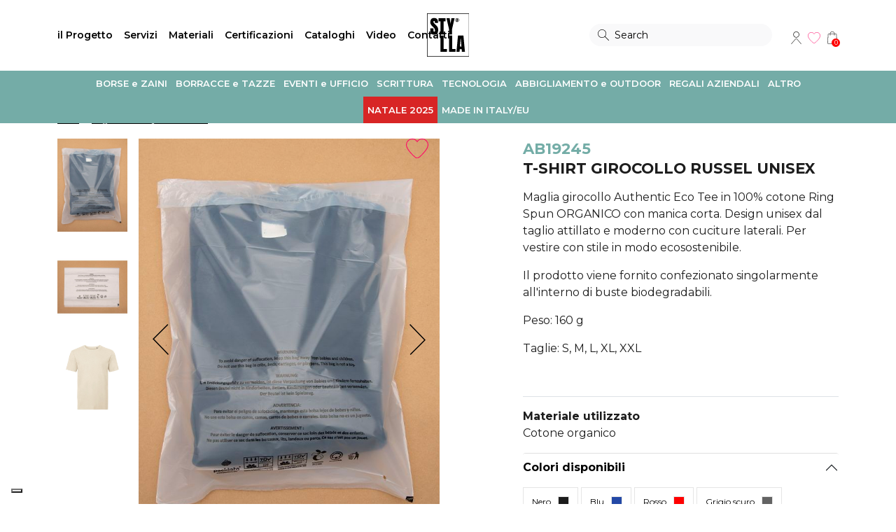

--- FILE ---
content_type: text/html; Charset=UTF-8
request_url: https://www.stylla.it/magliette-e-polo-personalizzate/maglia-unisex-girocollo-russel.html
body_size: 15963
content:
<!DOCTYPE html>
<html lang="it">
<head>
  <title>T-shirt girocollo russel unisex Stylla</title>
  <meta name="description" content="Maglia girocollo Authentic Eco Tee in 100% cotone Ring Spun ORGANICO con manica corta. Design unisex dal taglio attillato e moderno con cuciture laterali. Per vestire con stile in modo ecosostenibile. Il prodotto viene fornito confezionato singolarmente all'interno di buste biodegradabili. Peso: 160 g Taglie: S, M, L, XL, XXL &nbsp;">
  <meta charset="utf-8">
	<meta name="viewport" content="width=device-width, initial-scale=1.0, maximum-scale=1.0, user-scalable=no">
  <link rel="stylesheet" type="text/css" href="https://www.stylla.it/css/bootstrap.min.css" media="all">
  <link rel="stylesheet" type="text/css" href="https://www.stylla.it/css/style.min.css?v=2023" media="all">
	<link rel="apple-touch-icon" sizes="57x57" href="/favicon/apple-icon-57x57.png">
<link rel="apple-touch-icon" sizes="60x60" href="/favicon/apple-icon-60x60.png">
<link rel="apple-touch-icon" sizes="72x72" href="/favicon/apple-icon-72x72.png">
<link rel="apple-touch-icon" sizes="76x76" href="/favicon/apple-icon-76x76.png">
<link rel="apple-touch-icon" sizes="114x114" href="/favicon/apple-icon-114x114.png">
<link rel="apple-touch-icon" sizes="120x120" href="/favicon/apple-icon-120x120.png">
<link rel="apple-touch-icon" sizes="144x144" href="/favicon/apple-icon-144x144.png">
<link rel="apple-touch-icon" sizes="152x152" href="/favicon/apple-icon-152x152.png">
<link rel="apple-touch-icon" sizes="180x180" href="/favicon/apple-icon-180x180.png">
<link rel="icon" type="image/png" sizes="192x192"  href="/favicon/android-icon-192x192.png">
<link rel="icon" type="image/png" sizes="32x32" href="/favicon/favicon-32x32.png">
<link rel="icon" type="image/png" sizes="96x96" href="/favicon/favicon-96x96.png">
<link rel="icon" type="image/png" sizes="16x16" href="/favicon/favicon-16x16.png">
<link rel="manifest" href="/favicon/manifest.json">
<meta name="msapplication-TileColor" content="#000">
<meta name="msapplication-TileImage" content="/favicon/ms-icon-144x144.png">
<meta name="theme-color" content="#000">
<link rel="preconnect" href="https://fonts.googleapis.com">
<link rel="preconnect" href="https://fonts.gstatic.com" crossorigin>
<link href="https://fonts.googleapis.com/css2?family=Montserrat:wght@400;600;700;800&display=swap" rel="stylesheet">
<!-- TrustBox script -->
<script type="text/javascript" src="//widget.trustpilot.com/bootstrap/v5/tp.widget.bootstrap.min.js" async></script>
<script type="text/javascript">
var _iub = _iub || [];
_iub.csConfiguration = {"siteId":3817685,"cookiePolicyId":23966678,"lang":"it","storage":{"useSiteId":true}};
</script>
<script type="text/javascript" src="https://cs.iubenda.com/autoblocking/3817685.js"></script>
<script type="text/javascript" src="//cdn.iubenda.com/cs/iubenda_cs.js" charset="UTF-8" async></script>
<!-- End TrustBox script -->
<meta name="google-site-verification" content="ZUBdkZm7uthOdjvMvGyuT8vfgPC7TbkvrdWLCJR2BQc" />
<!-- Google Tag Manager -->
<script>(function(w,d,s,l,i){w[l]=w[l]||[];w[l].push({'gtm.start':
new Date().getTime(),event:'gtm.js'});var f=d.getElementsByTagName(s)[0],
j=d.createElement(s),dl=l!='dataLayer'?'&l='+l:'';j.async=true;j.src=
'https://www.googletagmanager.com/gtm.js?id='+i+dl;f.parentNode.insertBefore(j,f);
})(window,document,'script','dataLayer','GTM-P8Z6TXW');</script>
<!-- End Google Tag Manager -->
	<link rel="canonical" href="https://www.stylla.it/magliette-e-polo-personalizzate/maglia-unisex-girocollo-russel.html" />
	<meta property="og:locale" content="it_IT"/>
	<meta property="og:type" content="product">
	<meta property="og:title" content="T-shirt girocollo russel unisex Stylla">
	<meta property="og:description" content="Maglia girocollo Authentic Eco Tee in 100% cotone Ring Spun ORGANICO con manica corta. Design unisex dal taglio attillato e moderno con cuciture laterali. Per vestire con stile in modo ecosostenibile. Il prodotto viene fornito confezionato singolarmente all'interno di buste biodegradabili. Peso: 160 g Taglie: S, M, L, XL, XXL &nbsp;">
	<meta property="og:url" content="https://www.stylla.it/magliette-e-polo-personalizzate/maglia-unisex-girocollo-russel.html">
	<meta property="og:site_name" content="Stylla"/>
	<meta property="og:image" content="https://www.stylla.it/media/prod/AB19245.jpg">
	<meta property="og:image:secure_url" content="https://www.stylla.it/media/prod/AB19245.jpg">
	<meta name="twitter:card" content="summary_large_image"/>
	<meta name="twitter:description" content="Maglia girocollo Authentic Eco Tee in 100% cotone Ring Spun ORGANICO con manica corta. Design unisex dal taglio attillato e moderno con cuciture laterali. Per vestire con stile in modo ecosostenibile. Il prodotto viene fornito confezionato singolarmente all'interno di buste biodegradabili. Peso: 160 g Taglie: S, M, L, XL, XXL &nbsp;">
	<meta name="twitter:title" content="T-shirt girocollo russel unisex Stylla"/>
	<meta property="twitter:image" content="https://www.stylla.it/media/prod/AB19245.jpg">
	<!-- <meta property="product:price:amount" content="0">
	<meta property="product:price:currency" content="EUR"> -->
	<style>
	.detail_add_cart_item .accordion-item.qty{ padding: 1em;border:1px solid #EEE;background: #f2f2f2}
	.detail_add_cart_item .accordion-item.qty .accordion-button{ background: #f2f2f2!important}
	#accordionAddToCartColor .accordion-item{border-bottom:0}
	#accordionAddToCart{padding: 10px; border: 1px solid #74ada7}
	#accordionAddToCart input[name=other_qta]{max-width: 80px}
	#accordionAddToCart .accordion-item:last-child{border-bottom:0}

	.sliderProduct .flex-next{right: 20px}
	.sliderProduct .flex-prev{left: 20px}
	</style>

</head>
<body class="page">
  <!-- Google Tag Manager (noscript) -->
<noscript><iframe src="https://www.googletagmanager.com/ns.html?id=GTM-P8Z6TXW"
height="0" width="0" style="display:none;visibility:hidden"></iframe></noscript>
<!-- End Google Tag Manager (noscript) --><header class="">

<!-- <div class="header_banner"><a rel="nofollow" target="_blank" title="Idee regalo green" href="https://ideeregalogreen.stylla.it/">Visita il nostro shop online</a></div> -->

  <!-- <div class="bg_color_7 color_5">
    <div class="container header_top"><div class="row"><div class="col-12 text-center">Organizzi eventi fisici e online? Scopri le nostre <a title='Green Event Box Stylla' href='https://www.stylla.it/green-event-box.html' class='link_6 link_u'>Green Event Box</a>!</div></div></div>
  </div> -->
    <div class="navsx_bg container">
      <div class="row align-items-center">
        <div class="col-lg-4 order-5 order-lg-1">
          <nav class="navbar navbar-expand-lg">
            <ul class="navsx navbar-nav"><li class="navsx-item"><a class="navsx-toggle" href="#" aria-controls="navbarDropdownArea2"  >il Progetto</a><ul class="navsx-dropdown collapse" aria-id="navbarDropdownArea2"><li><a title="mission e valori Stylla" href="https://www.stylla.it/mission-e-valori.html">Mission e valori</a></li><li><a title="company profile Stylla" href="https://www.stylla.it/company-profile.html">Company profile</a></li><li><a title="Ci hanno scelto" href="https://www.stylla.it/#ci-hanno-scelto">Ci hanno scelto</a></li><li><a title="casi studio Stylla" href="https://www.stylla.it/casi-studio.html">Casi studio</a></li></ul></li><li class="navsx-item"><a class="navsx-toggle" href="#" aria-controls="navbarDropdownArea5"  >Servizi</a><ul class="navsx-dropdown collapse" aria-id="navbarDropdownArea5"><li><a title="personalizzazione e grafica" href="https://www.stylla.it/personalizzazione-e-grafica.html">Personalizzazione e grafica</a></li><li><a title="visual communication" href="https://www.stylla.it/visual-communication.html">Visual communication</a></li><li><a title="green event box Stylla" href="https://www.stylla.it/green-event-box.html">Green event box</a></li><li><a title="logistica e spedizioni Stylla" href="https://www.stylla.it/logistica-e-spedizioni.html">Logistica e spedizioni</a></li></ul></li><li class="navsx-item"><a class="navsx-toggle" href="#" aria-controls="navbarDropdownArea10"  >Materiali</a><ul class="navsx-dropdown collapse" aria-id="navbarDropdownArea10"><li><a title="Bambù" href="/bambu.html">Bambù</a></li><li><a title="Carta riciclata" href="/carta-riciclata.html">Carta riciclata</a></li><li><a title="Cotone" href="/cotone.html">Cotone</a></li><li><a title="Foglia di Palma" href="/foglia-di-palma.html">Foglia di Palma</a></li><li><a title="Juta" href="/juta.html">Juta</a></li><li><a title="PLA" href="/pla.html">PLA</a></li><li><a title="Polpa di Cellulosa" href="/polpa-di-cellulosa.html">Polpa di Cellulosa</a></li><li><a title="RPET" href="/rpet.html">RPET</a></li></ul></li><li><a title="certificazioni Stylla" href="https://www.stylla.it/certificazioni.html" >Certificazioni</a> </li><li><a title="download cataloghi Stylla" href="https://www.stylla.it/cataloghi-stylla.html" >Cataloghi</a> </li><li><a title=" " href="https://www.stylla.it/video.html" >Video</a> </li><li><a title="Contatta Stylla" href="https://www.stylla.it/contattaci.html" >Contatti</a> </li>
            </ul>
          </nav>
        </div>
        <div class="col-4 order-2 order-lg-2 col-lg-4 text-center"><a href="https://www.stylla.it/" title="Stylla"><img src="https://www.stylla.it/img/logo-stylla.svg" height="62px" class="header_logo" alt="Logo Stylla"></a></div>
        <div class="col-4 order-1 col-lg-2 col-xl-3 order-lg-3">
          <div class="header_search_box">
            <div class="container position-relative">
              <form class="header_search form-inline" action="https://www.stylla.it/cerca.html" method="get"><button type="submit">Search</button><input type="text" name="q" value="" placeholder="Search" aria-label="Search"><div class="header_search_close toggle_header_search"></div></form>
            </div>
          </div>
          <div class="nav_toggle"><span class="line line1"></span><span class="line line2"></span></div>
        </div>
        <div class="col-4 order-3 col-lg-2 col-xl-1 order-lg-4 text-end">
          <ul class="navdx">
            <li class="d-lg-none"><div class="navdxicon i_search toggle_header_search">Tutte le categorie</div></li>
            <li class=""><a href="#" class="navdxicon i_account navlogin-box-open"  title="Login user" rel="nofollow">Account</a>
                <div class="navlogin-box-bg" >
                  <div class="navlogin-box" >
                    <form action="https://www.stylla.it/shop/account-stylla.html" method="post">
                      <input type="hidden" name="bk" value="">
                      <div class="text-uppercase text-center font_2 h6">Esegui l'accesso</div>
                      <div class="form-group mt-3">
                        <input type="text" name="usr" class="form-control round" placeholder="Username" required="required">
                      </div>
                      <div class="form-group mt-3 mb-3">
                        <div class="toggle-password-box">
                          <input type="password" name="pwd" class="form-control round required" id="pwd-input-header" title="Password" placeholder="Password *" autocomplete="off">
                          <span toggle="#pwd-input-header" class="field-icon toggle-password">Show</span>
                        </div>
                      </div>
                      <div class="row">
                        <div class="col-6">
                          <input type="submit" class="btn btn-primary w-100 round" value="Accedi">
                        </div>
                          <div class="col-6">
                            <a href="https://www.stylla.it/shop/account-stylla.html"class="btn btn-dark w-100 round">Registrati</a>
                          </div>
                      </div>
                      <div class="text-center mt-3">
                        <a href="https://www.stylla.it/shop/account-stylla.html">Hai dimenticato la password?</a>
                      </div>
                    </form>
                  </div>
                </div></li><li><a href="https://www.stylla.it/wishlist.html" class="navdxicon i_wish bt-page-wishlist " title="Cart" rel="nofollow">Wishlist</a></li><li><div class="basket ml-1">
							<a class="d-md-none navdxicon i_bag" href="https://www.stylla.it/shop/il-tuo-preventivo.html"><span>0</span></a>
							<a class="d-none d-md-block open_shopping_bag navdxicon i_bag" href="#"><span>0</span></a>
							<div class="shopping_bag_content"></div>
						</div></li>
          </ul>
        </div>
        <div class="navmain_bg col-12 order-4 order-lg-4">
          <nav class="navbar container navbar-expand-lg p-0">
            <ul class="navmain navbar-nav">
            <li class="navmain-item"><a class="navmain-toggle" rel="nofollow" href="#" aria-controls="navbarMcat3"  >BORSE e ZAINI</a><div class="navmain-menu navmain-category  collapse" aria-id="navbarMcat3"><div class="container"><div class="d-md-none h6 font_2 navmain-menu-back">Torna al menu</div><div class="row"><div class='col-12 col-lg-12 wo_img'><div class='row'><div class='col-12'>
                    <div class="h6 font_2 navmain-menu-group fw-600"><a title="Borse specifiche per bicchieri o bottiglie di vino" href="https://www.stylla.it/borse-vino/" class="link_1 link_nu">Borse per vino</a></div></div><div class='col-12'>
                    <div class="h6 font_2 navmain-menu-group fw-600"><a title="Shopper personalizzabili Stylla" href="https://www.stylla.it/shopper-personalizzabili/" class="link_1 link_nu">Shopper personalizzabili</a></div></div><div class='col-12'>
                    <div class="h6 font_2 navmain-menu-group fw-600"><a title="Borse professionali personalizzate per le aziende" href="https://www.stylla.it/borse-professionali/" class="link_1 link_nu">Borse professionali</a></div></div><div class='col-12'>
                    <div class="h6 font_2 navmain-menu-group fw-600"><a title="Sacca con chiusura a strozzo personalizzate" href="https://www.stylla.it/sacche-con-lacci/" class="link_1 link_nu">Sacca con chiusura a strozzo</a></div></div><div class='col-12'>
                    <div class="h6 font_2 navmain-menu-group fw-600"><a title="Zainetti ecologici personalizzati" href="https://www.stylla.it/zainetti-personalizzati/" class="link_1 link_nu">Zainetti personalizzabili</a></div></div><div class='col-12'>
                    <div class="h6 font_2 navmain-menu-group fw-600"><a title="Zaini porta PC personalizzati" href="https://www.stylla.it/zaini-personalizzabili/" class="link_1 link_nu">Zaini porta PC</a></div></div><div class='col-12'>
                    <div class="h6 font_2 navmain-menu-group fw-600"><a title="Borse sportive personalizzate con logo" href="https://www.stylla.it/borse-sportive-e-da-viaggio/" class="link_1 link_nu">Borse sportive e da viaggio</a></div></div><div class='col-12'>
                    <div class="h6 font_2 navmain-menu-group fw-600"><a title="Borse pranzo e picnic personalizzate" href="https://www.stylla.it/borse-pranzo-e-picnic/" class="link_1 link_nu">Borse pranzo e picnic</a></div></div></div></div></div></div></div></li><li class="navmain-item"><a class="navmain-toggle" rel="nofollow" href="#" aria-controls="navbarMcat2"  >BORRACCE e TAZZE</a><div class="navmain-menu navmain-category  collapse" aria-id="navbarMcat2"><div class="container"><div class="d-md-none h6 font_2 navmain-menu-back">Torna al menu</div><div class="row"><div class='col-12 col-lg-12 wo_img'><div class='row'><div class='col-12'>
                    <div class="h6 font_2 navmain-menu-group fw-600"><a title="Borracce personalizzate con logo" href="https://www.stylla.it/borracce-e-bottiglie-personalizzate/" class="link_1 link_nu">Borracce e bottiglie personalizzabili</a></div></div><div class='col-12'>
                    <div class="h6 font_2 navmain-menu-group fw-600"><a title="Tazze personalizzate e Mug con logo" href="https://www.stylla.it/tazze-e-mug/" class="link_1 link_nu">Tazze e Mug</a></div></div><div class='col-12'>
                    <div class="h6 font_2 navmain-menu-group fw-600"><a title="Bicchieri termici e Thermos personalizzati" href="https://www.stylla.it/bicchieri-e-thermos/" class="link_1 link_nu">Bicchieri e Thermos</a></div></div><div class='col-12'>
                    <div class="h6 font_2 navmain-menu-group fw-600"><a title="Contenitori  Portapranzo personalizzati con logo" href="https://www.stylla.it/portapranzo-lunchbox/" class="link_1 link_nu">Portapranzo Lunchbox</a></div></div></div></div></div></div></div></li><li class="navmain-item"><a class="navmain-toggle" rel="nofollow" href="#" aria-controls="navbarMcat6"  >EVENTI e UFFICIO</a><div class="navmain-menu navmain-category  collapse" aria-id="navbarMcat6"><div class="container"><div class="d-md-none h6 font_2 navmain-menu-back">Torna al menu</div><div class="row"><div class='col-12 col-lg-12 wo_img'><div class='row'><div class='col-12'>
                    <div class="h6 font_2 navmain-menu-group fw-600"><a title="Notes, cartellette e post-it personalizzati" href="https://www.stylla.it/notes-cartellette-e-post-it/" class="link_1 link_nu">Notes, cartellette e post-it</a></div></div><div class='col-12'>
                    <div class="h6 font_2 navmain-menu-group fw-600"><a title="Articoli da scrivania personalizzati" href="https://www.stylla.it/accessori-scrivania/" class="link_1 link_nu">Accessori scrivania</a></div></div><div class='col-12'>
                    <div class="h6 font_2 navmain-menu-group fw-600"><a title="Gadget personalizzati per eventi aziendali" href="https://www.stylla.it/eventi-e-congressi/" class="link_1 link_nu">Eventi e Fiere</a></div></div></div></div></div></div></div></li><li class="navmain-item"><a class="navmain-toggle" rel="nofollow" href="#" aria-controls="navbarMcat5"  >SCRITTURA</a><div class="navmain-menu navmain-category  collapse" aria-id="navbarMcat5"><div class="container"><div class="d-md-none h6 font_2 navmain-menu-back">Torna al menu</div><div class="row"><div class='col-12 col-lg-12 wo_img'><div class='row'><div class='col-12'>
                    <div class="h6 font_2 navmain-menu-group fw-600"><a title="Penne promozionali personalizzate" href="https://www.stylla.it/penne-personalizzate/" class="link_1 link_nu">Penne personalizzabili</a></div></div><div class='col-12'>
                    <div class="h6 font_2 navmain-menu-group fw-600"><a title="Evidenziatori pubblicitari personalizzati" href="https://www.stylla.it/evidenziatori-personalizzati/" class="link_1 link_nu">Evidenziatori personalizzabili</a></div></div><div class='col-12'>
                    <div class="h6 font_2 navmain-menu-group fw-600"><a title="Matite ecologiche personalizzate" href="https://www.stylla.it/matite-personalizzate/" class="link_1 link_nu">Matite personalizzabili</a></div></div><div class='col-12'>
                    <div class="h6 font_2 navmain-menu-group fw-600"><a title="Cancelleria ecosostenibile personalizzata" href="https://www.stylla.it/accessori-cancelleria/" class="link_1 link_nu">Accessori</a></div></div></div></div></div></div></div></li><li class="navmain-item"><a class="navmain-toggle" rel="nofollow" href="#" aria-controls="navbarMcat7"  >TECNOLOGIA</a><div class="navmain-menu navmain-category  collapse" aria-id="navbarMcat7"><div class="container"><div class="d-md-none h6 font_2 navmain-menu-back">Torna al menu</div><div class="row"><div class='col-12 col-lg-12 wo_img'><div class='row'><div class='col-12'>
                    <div class="h6 font_2 navmain-menu-group fw-600"><a title="Accessori tecnologici per smartphone e tablet" href="https://www.stylla.it/accessori-per-cellulari-e-table/" class="link_1 link_nu">Accessori per cellulari e tablet</a></div></div><div class='col-12'>
                    <div class="h6 font_2 navmain-menu-group fw-600"><a title="Gadget pc e notebook personalizzati" href="https://www.stylla.it/accessori-per-il-computer/" class="link_1 link_nu">Accessori per il computer</a></div></div></div></div></div></div></div></li><li class="navmain-item"><a class="navmain-toggle" rel="nofollow" href="#" aria-controls="navbarMcat11"  >ABBIGLIAMENTO e OUTDOOR</a><div class="navmain-menu navmain-category  collapse" aria-id="navbarMcat11"><div class="container"><div class="d-md-none h6 font_2 navmain-menu-back">Torna al menu</div><div class="row"><div class='col-12 col-lg-12 wo_img'><div class='row'><div class='col-12'>
                    <div class="h6 font_2 navmain-menu-group fw-600"><a title="Magliette e Polo personalizzate con logo aziendale" href="https://www.stylla.it/magliette-e-polo-personalizzate/" class="link_1 link_nu">Magliette e Polo personalizzabili</a></div></div><div class='col-12'>
                    <div class="h6 font_2 navmain-menu-group fw-600"><a title="Felpe e Giacche personalizzate con logo" href="https://www.stylla.it/felpe-e-giacche-personalizzate/" class="link_1 link_nu">Felpe e Giacche personalizzabili</a></div></div><div class='col-12'>
                    <div class="h6 font_2 navmain-menu-group fw-600"><a title="Accessori abbigliamento personalizzato" href="https://www.stylla.it/cappelli-e-calze/" class="link_1 link_nu">Cappelli, Calze e Sciarpe</a></div></div><div class='col-12'>
                    <div class="h6 font_2 navmain-menu-group fw-600"><a title="Ombrelli pubblicitari personalizzati con logo" href="https://www.stylla.it/ombrelli-personalizzati/" class="link_1 link_nu">Ombrelli personalizzati</a></div></div><div class='col-12'>
                    <div class="h6 font_2 navmain-menu-group fw-600"><a title="Asciugamani e teli mare green" href="https://www.stylla.it/asciugamani-e-teli-mare/" class="link_1 link_nu">Asciugamani e teli mare</a></div></div><div class='col-12'>
                    <div class="h6 font_2 navmain-menu-group fw-600"><a title="Pochette, marsupi e beauty case personalizzati" href="https://www.stylla.it/marsupi-e-beautycase/" class="link_1 link_nu">Marsupi e beautycase</a></div></div><div class='col-12'>
                    <div class="h6 font_2 navmain-menu-group fw-600"><a title="Accessori da viaggio personalizzati" href="https://www.stylla.it/accessori-valigie/" class="link_1 link_nu">Accessori</a></div></div><div class='col-12'>
                    <div class="h6 font_2 navmain-menu-group fw-600"><a title=" " href="https://www.stylla.it/pantaloni/" class="link_1 link_nu">Pantaloni</a></div></div></div></div></div></div></div></li><li class="navmain-item"><a class="navmain-toggle" rel="nofollow" href="#" aria-controls="navbarMcat10"  >REGALI AZIENDALI</a><div class="navmain-menu navmain-category  collapse" aria-id="navbarMcat10"><div class="container"><div class="d-md-none h6 font_2 navmain-menu-back">Torna al menu</div><div class="row"><div class='col-12 col-lg-12 wo_img'><div class='row'><div class='col-12'>
                    <div class="h6 font_2 navmain-menu-group fw-600"><a title="Tè e Tisane rilassanti per momenti di relax" href="https://www.stylla.it/set-the-tisane/" class="link_1 link_nu">Tè e Tisane</a></div></div><div class='col-12'>
                    <div class="h6 font_2 navmain-menu-group fw-600"><a title="Portachiavi ecologici personalizzati con logo" href="https://www.stylla.it/portachiavi-personalizzati/" class="link_1 link_nu">Portachiavi personalizzabili</a></div></div><div class='col-12'>
                    <div class="h6 font_2 navmain-menu-group fw-600"><a title="Gadget ecologici per pollici verdi Stylla" href="https://www.stylla.it/vasi-semi-e-piante/" class="link_1 link_nu">Vasi, semi e piante</a></div></div><div class='col-12'>
                    <div class="h6 font_2 navmain-menu-group fw-600"><a title="Scatole portabottiglie riutilizzabili Double Life" href="https://www.stylla.it/contenitori-double-life/" class="link_1 link_nu">Contenitori double life</a></div></div></div></div></div></div></div></li><li class="navmain-item"><a class="navmain-toggle" rel="nofollow" href="#" aria-controls="navbarMcat8"  >ALTRO</a><div class="navmain-menu navmain-category  collapse" aria-id="navbarMcat8"><div class="container"><div class="d-md-none h6 font_2 navmain-menu-back">Torna al menu</div><div class="row"><div class='col-12 col-lg-12 wo_img'><div class='row'><div class='col-12'>
                    <div class="h6 font_2 navmain-menu-group fw-600"><a title="Accessori cucina personalizzati" href="https://www.stylla.it/accessori-per-la-cucina/" class="link_1 link_nu">Accessori per la cucina</a></div></div><div class='col-12'>
                    <div class="h6 font_2 navmain-menu-group fw-600"><a title="Piatti, bicchieri e posate personalizzati con logo" href="https://www.stylla.it/piatti-e-bicchieri-ecologici/" class="link_1 link_nu">Piatti, bicchieri e posate</a></div></div><div class='col-12'>
                    <div class="h6 font_2 navmain-menu-group fw-600"><a title="Accessori per la tavola e idee regalo personalizzate" href="https://www.stylla.it/accessori-per-la-tavola/" class="link_1 link_nu">Accessori per la tavola</a></div></div><div class='col-12'>
                    <div class="h6 font_2 navmain-menu-group fw-600"><a title="Accessori per il bagno personalizzati" href="https://www.stylla.it/cura-e-benessere/" class="link_1 link_nu">Cura e benessere</a></div></div><div class='col-12'>
                    <div class="h6 font_2 navmain-menu-group fw-600"><a title="Accessori personalizzati per casa" href="https://www.stylla.it/oggettistica-per-la-casa/" class="link_1 link_nu">Oggettistica per la casa</a></div></div><div class='col-12'>
                    <div class="h6 font_2 navmain-menu-group fw-600"><a title="Gadget personalizzati ecologici e sostenibili" href="https://www.stylla.it/accessori-personalizzati/" class="link_1 link_nu">Altri gadget personalizzabili</a></div></div><div class='col-12'>
                    <div class="h6 font_2 navmain-menu-group fw-600"><a title="Giochi personalizzati e giocattoli con logo" href="https://www.stylla.it/giochi-e-giocattoli/" class="link_1 link_nu">Giochi e giocattoli personalizzabili</a></div></div></div></div></div></div></div></li><li class="navmain-item"><a class="navmain-toggle" rel="nofollow" href="#" aria-controls="navbarMcat12"  >NATALE 2025</a><div class="navmain-menu navmain-category  collapse" aria-id="navbarMcat12"><div class="container"><div class="d-md-none h6 font_2 navmain-menu-back">Torna al menu</div><div class="row"><div class='col-12 col-lg-12 wo_img'><div class='row'><div class='col-12'>
                    <div class="h6 font_2 navmain-menu-group fw-600"><a title="articoli natale stylla" href="https://www.stylla.it/proposte-natale-2025/" class="link_1 link_nu">Proposte Natale 2025</a></div></div></div></div></div></div></div></li><li class="navmain-item"><a class="navmain-toggle" rel="nofollow" href="#" aria-controls="navbarMcat13"  >MADE IN ITALY/EU</a><div class="navmain-menu navmain-category  collapse" aria-id="navbarMcat13"><div class="container"><div class="d-md-none h6 font_2 navmain-menu-back">Torna al menu</div><div class="row"><div class='col-12 col-lg-12 wo_img'><div class='row'><div class='col-12'>
                    <div class="h6 font_2 navmain-menu-group fw-600"><a title="articoli made in italy" href="https://www.stylla.it/proposte-made-in-italy/" class="link_1 link_nu">Proposte Made in Italy e Made in Europe</a></div></div></div></div></div></div></div></li></ul>
          </nav>
        </div>
      </div>
    </div>
</header>
<div class="header_banner_space"><span></span></div>


	<!--  -->
	<section class="pb-5" itemscope="" itemtype="http://schema.org/Product" itemid="#product_base">
		<div class="container">
			<div class="row">
				<div class="col-12 pb-3">
					<ul class="page-breadcrumb" itemscope itemtype="http://schema.org/BreadcrumbList">
						<li  itemprop="itemListElement" itemscope itemtype="http://schema.org/ListItem" >
							<a class="breadcrumb_item" itemprop="item" href="https://www.stylla.it/"><span itemprop="name">Home</span></a>
							<meta itemprop="position" content="1" />
						</li>
						<li itemprop="itemListElement" itemscope itemtype="http://schema.org/ListItem" >
													<a class="breadcrumb_item" itemprop="item" href="https://www.stylla.it/magliette-e-polo-personalizzate/" title="Magliette e Polo personalizzate con logo aziendale"><span itemprop="name">Magliette e Polo personalizzabili</span></a>
													<meta itemprop="position" content="3" />
												</li>
					</ul>
				</div>
				<!-- COL SX -->
				<div class="col-md-6">

					<div class="sliderProductBox">
						<div class="imgdetail-btn-wishlist"><div data-id="450" data-vid="867" class="btn-wishlist " title="Aggiungi alla Wishlist"><span>Aggiungi alla Wishlist</span></div>
</div>
						<div class="sliderNavProduct"><ul><li><img src="https://www.stylla.it/media/prod/sito_0000_busta con maglia(15).jpg" width="100%" alt="T-SHIRT GIROCOLLO RUSSEL UNISEX"></li><li><img src="https://www.stylla.it/media/prod/sito_0000_bustina(15).jpg" width="100%" alt="T-SHIRT GIROCOLLO RUSSEL UNISEX"></li><li><img src="https://www.stylla.it/media/prod/beige.jpg" width="100%" alt="T-SHIRT GIROCOLLO RUSSEL UNISEX"></li></ul></div>

						<div class="flexslider sliderProduct flex_perc_on flex_count_on">
							<ul class="slides">
								<li><img src="https://www.stylla.it/media/prod/sito_0000_busta con maglia(15).jpg" width="100%" alt="T-SHIRT GIROCOLLO RUSSEL UNISEX" itemprop="image" /></li><li><img src="https://www.stylla.it/media/prod/sito_0000_bustina(15).jpg" width="100%" alt="T-SHIRT GIROCOLLO RUSSEL UNISEX" itemprop="image" /></li><li><img src="https://www.stylla.it/media/prod/beige.jpg" width="100%" alt="T-SHIRT GIROCOLLO RUSSEL UNISEX" itemprop="image" /></li>
							</ul>
						</div>
					</div>

				</div>
				<!-- / COL SX -->

				<!-- COL DX -->
				<div class="offset-md-1 col-md-5">

					<meta itemprop="sku" content="AB19245" />
					
					<div class="h5 fw-bold color_2 mxt-4 mb-0">AB19245</div>
					<h1 class="h5 fw-bold " itemprop="name">T-SHIRT GIROCOLLO RUSSEL UNISEX</h1>
					<p itemprop="description"><p>Maglia girocollo Authentic Eco Tee in 100% cotone Ring Spun ORGANICO con manica corta. Design unisex dal taglio attillato e moderno con cuciture laterali. Per vestire con stile in modo ecosostenibile.</p>
<p>Il prodotto viene fornito confezionato singolarmente all'interno di buste biodegradabili.</p>
<p>Peso: 160 g</p>
<p>Taglie: S, M, L, XL, XXL</p>
<p>&nbsp;</p></p>

					<!--  -->
					<div class="border-top py-3">
							<div class="fw-bold">Materiale utilizzato</div>
				      <div class="">
				        Cotone organico
				      </div>
					  </div>
					<!-- TAGLIA -->
					
					<!--  -->
					
							<section class="accordion accordion_add_to_cart" id="accordionAddToCartColor">
								<!-- COLOR -->
								<div class="accordion-item">
									<h3 class="accordion-header">
										<button class="accordion-button" type="button" data-bs-toggle="collapse" data-bs-target="#collapseColor" aria-expanded="true" aria-controls="collapseColor">
											Colori disponibili
										</button>
									</h3>
									<div id="collapseColor" class="accordion-collapse collapse show" data-bs-parent="#accordionAddToCartColor">
										<div class="accordion-body">
												<!--  -->
												<div class="product_list_color">
													<ul>
														<li  ><a href="https://www.stylla.it/magliette-e-polo-personalizzate/maglia-unisex-girocollo-russel.html?color=5" class="color_item">
																<div class="color_item_name">Nero</div>
																<div class="color_item_hex" style="background-color:#1C1C1C"></div>
															</a></li>
															<li  ><a href="https://www.stylla.it/magliette-e-polo-personalizzate/maglia-unisex-girocollo-russel.html?color=6" class="color_item">
																<div class="color_item_name">Blu</div>
																<div class="color_item_hex" style="background-color:#2348A6"></div>
															</a></li>
															<li  ><a href="https://www.stylla.it/magliette-e-polo-personalizzate/maglia-unisex-girocollo-russel.html?color=9" class="color_item">
																<div class="color_item_name">Rosso</div>
																<div class="color_item_hex" style="background-color:#FF0000"></div>
															</a></li>
															<li  ><a href="https://www.stylla.it/magliette-e-polo-personalizzate/maglia-unisex-girocollo-russel.html?color=12" class="color_item">
																<div class="color_item_name">Grigio scuro</div>
																<div class="color_item_hex" style="background-color:#636363"></div>
															</a></li>
															<li  ><a href="https://www.stylla.it/magliette-e-polo-personalizzate/maglia-unisex-girocollo-russel.html?color=13" class="color_item">
																<div class="color_item_name">Grigio chiaro</div>
																<div class="color_item_hex" style="background-color:#E3E3E3"></div>
															</a></li>
															<li  ><a href="https://www.stylla.it/magliette-e-polo-personalizzate/maglia-unisex-girocollo-russel.html?color=20" class="color_item">
																<div class="color_item_name">Bianco</div>
																<div class="color_item_hex" style="background-color:#FFFFFF"></div>
															</a></li>
															<li  ><a href="https://www.stylla.it/magliette-e-polo-personalizzate/maglia-unisex-girocollo-russel.html?color=18" class="color_item">
																<div class="color_item_name">Verde scuro</div>
																<div class="color_item_hex" style="background-color:#06692A"></div>
															</a></li>
															<li  ><a href="https://www.stylla.it/magliette-e-polo-personalizzate/maglia-unisex-girocollo-russel.html?color=17" class="color_item">
																<div class="color_item_name">Verde acqua</div>
																<div class="color_item_hex" style="background-color:#63CF9B"></div>
															</a></li>
															<li  ><a href="https://www.stylla.it/magliette-e-polo-personalizzate/maglia-unisex-girocollo-russel.html?color=352" class="color_item">
																<div class="color_item_name">Grigio ghiaia</div>
																<div class="color_item_hex" style="background-color:#"></div>
															</a></li>
															<li  ><a href="https://www.stylla.it/magliette-e-polo-personalizzate/maglia-unisex-girocollo-russel.html?color=356" class="color_item">
																<div class="color_item_name">Verde militare</div>
																<div class="color_item_hex" style="background-color:#5F603A"></div>
															</a></li>
															<li class='active' ><a href="https://www.stylla.it/magliette-e-polo-personalizzate/maglia-unisex-girocollo-russel.html?color=54" class="color_item">
																<div class="color_item_name">Beige</div>
																<div class="color_item_hex" style="background-color:#F5F5DC"></div>
															</a></li>
															<li  ><a href="https://www.stylla.it/magliette-e-polo-personalizzate/maglia-unisex-girocollo-russel.html?color=74" class="color_item">
																<div class="color_item_name">Bordeaux</div>
																<div class="color_item_hex" style="background-color:#870000"></div>
															</a></li>
															<li  ><a href="https://www.stylla.it/magliette-e-polo-personalizzate/maglia-unisex-girocollo-russel.html?color=173" class="color_item">
																<div class="color_item_name">Blu scuro</div>
																<div class="color_item_hex" style="background-color:#15215B"></div>
															</a></li>
															
													</ul>
												</div>
												<!--  -->
										</div>
									</div>
								</div>
								<!-- / COLOR -->
							</section>
							

						<section class="accordion accordion_add_to_cart" id="accordionAddToCart">
							<form class="add_cart_item detail_add_cart_item bg_color_10" onsubmit="return checkForm(this)">
								<input type="hidden" name="v" value="867" />
								<input type="hidden" name="p" value="450" />

								<div id="accordionAddToCartProfilazione">
									<!--  PROFILAZIONI -->
									
											<div class="accordion-item accordion-go-next filtro_on" data-legame-val="0">
												<h3 class="accordion-header">
													<button class="accordion-button collapsed" type="button" data-bs-toggle="collapse" data-bs-target="#collapse_p1" aria-expanded="false" aria-controls="collapse_p1">
														Tecniche di stampa
													</button>
												</h3>
												<div id="collapse_p1" class="accordion-collapse collapse" data-bs-parent="#accordionAddToCartProfilazione">
													<div class="accordion-body">
														<ul>
															<li><input id="pv1" type="radio" name="profilazione_1" value="1" class="xxrequired profilazione_list">
																	<label for="pv1">Serigrafica</label></li><li><input id="pv2" type="radio" name="profilazione_1" value="2" class="xxrequired profilazione_list">
																	<label for="pv2">Transfer digitale</label></li><li><input id="pv3" type="radio" name="profilazione_1" value="7" class="xxrequired profilazione_list">
																	<label for="pv3">Transfer serigrafico</label></li><li><input id="pv4" type="radio" name="profilazione_1" value="10" class="xxrequired profilazione_list">
																	<label for="pv4">Stampa digitale</label></li><li><input id="pv5" type="radio" name="profilazione_1" value="25" class="xxrequired profilazione_list">
																	<label for="pv5">Senza stampa</label></li>
														</ul>
													</div>
												</div>
											</div>
											
											<div class="accordion-item accordion-go-next " data-legame-val="1">
												<h3 class="accordion-header">
													<button class="accordion-button collapsed" type="button" data-bs-toggle="collapse" data-bs-target="#collapse_p2" aria-expanded="false" aria-controls="collapse_p2">
														Modalità di stampa (serigrafia)
													</button>
												</h3>
												<div id="collapse_p2" class="accordion-collapse collapse" data-bs-parent="#accordionAddToCartProfilazione">
													<div class="accordion-body">
														<ul>
															<li><input id="pv6" type="radio" name="profilazione_2" value="17" class="xxrequired profilazione_list">
																	<label for="pv6">1 colore</label></li><li><input id="pv7" type="radio" name="profilazione_2" value="18" class="xxrequired profilazione_list">
																	<label for="pv7">2 colori</label></li><li><input id="pv8" type="radio" name="profilazione_2" value="19" class="xxrequired profilazione_list">
																	<label for="pv8">3 colori</label></li><li><input id="pv9" type="radio" name="profilazione_2" value="20" class="xxrequired profilazione_list">
																	<label for="pv9">4 colori</label></li>
														</ul>
													</div>
												</div>
											</div>
											
								</div>
								<!-- / PROFILAZIONI -->
								<!-- QTA -->
								<div class="accordion-item qty" data-legame-val="0" >
									<h3 class="accordion-header">
										<button class="accordion-button collapsed" type="button" data-bs-toggle="collapse" data-bs-target="#collapseTwo" aria-expanded="true" aria-controls="collapseTwo">
											Scegli la quantità
										</button>
									</h3>
									<div id="collapseTwo" class="accordion-collapse collapse quantity show" data-bs-parent="#accordionAddToCartQty">
										<div class="accordion-body">
											<div class="smalltxt fst-italic color_2">* Quantità minima 50</div>
											<ul class="list-unstyled">
												<li><input type="radio" name="qta" id="pvq50" value="50"  > <label for="pvq50">50</label></li><li><input type="radio" name="qta" id="pvq100" value="100"  > <label for="pvq100">100</label></li><li><input type="radio" name="qta" id="pvq250" value="250"  > <label for="pvq250">250</label></li><li><input type="radio" name="qta" id="pvq500" value="500"   > <label for="pvq500">500</label></li><li><input type="radio" name="qta" id="pvq1000" value="1000"  > <label for="pvq1000">1000</label></li>
												<li><input type="radio" name="qta" id="pvqcustom_toggle"  value="0"  > <label for="pvqcustom_toggle">specifica altra quantità</label></li>
											</ul>

											<div class="pvqcustom_toggle_box">
												Altra quantità:
												<input type="number" class="form-control w-25 d-inline-block" name="other_qta" value="" min="50">

												<button type="submit" class="btn btn-primary text-uppercase gt_btn_addcart ms-4" data-id="867" data-qty="1" data-view="Pagina di prodotto">Conferma quantità</button>
											</div>

											<button type="submit" class="btn btn-primary btn-lg w-100 noborder text-uppercase gt_btn_addcart mt-4" data-id="867" data-qty="1" data-view="Pagina di prodotto">Richiedi preventivo</button>

										</div>
									</div>
								</div>
								<!-- / QTA -->

								</form>

						</section>
						
					<!--  -->
				</div>
				<!-- / COL DX -->

			</div>
		</div>
		<!--  RECENSIONI -->
		
		<!-- / RECENSIONI -->
	</section>
	
<section class="bg_color_3 ">
	<div class="container pt-5 pb-5">
		<div class="smalltxt text-uppercase mb-3 ms-2">Altri prodotti della categoria Magliette personalizzabili</div>
		<div class="flexslider flexslider_list mt-2 flex_perc_on flex_arrow_off">
			<ul class="slides">
			
			<li>
				<div class="flexslider_list_item">
					<div class="mb-2">
						<a href='https://www.stylla.it/magliette-e-polo-personalizzate/tshirt-utopic.html' title="T-SHIRT UTOPIC RICICLATO UNISEX" class='product-image'><img alt="T-SHIRT UTOPIC RICICLATO UNISEX" src="https://www.stylla.it/media/prod/AB19911_I(1).jpg" width="100%"><div class="imglist-btn-wishlist"><div data-id="1144" data-vid="0" class="btn-wishlist " title="Aggiungi alla Wishlist"><span>Aggiungi alla Wishlist</span></div>
</div></a>
					</div>
					<!-- <div class="smalltxt text-uppercase">
						
					</div> -->
					<div class="row py-3">
						<div class="col-12 text-center">
							<a title="T-SHIRT UTOPIC RICICLATO UNISEX" href="https://www.stylla.it/magliette-e-polo-personalizzate/tshirt-utopic.html" class="link_nu">T-SHIRT UTOPIC RICICLATO UNISEX</a>
						</div>
						<!-- <div class="col-4">
							<div class="rating-inlist"><div class='rating-box norating'><div class='rating' style='width:0%'></div></div></div>
						</div> -->
					</div>
					<!-- <div class="smalltxt">
						<span class="price">&euro; 0</span>
					</div> -->
				</div>
			</li>
			
			<li>
				<div class="flexslider_list_item">
					<div class="mb-2">
						<a href='https://www.stylla.it/magliette-e-polo-personalizzate/tshirt-utopic-1.html' title="T-SHIRT UTOPIC ORGANICO UNISEX" class='product-image'><img alt="T-SHIRT UTOPIC ORGANICO UNISEX" src="https://www.stylla.it/media/prod/AB19916_0009_-_64(1).jpg" width="100%"><div class="imglist-btn-wishlist"><div data-id="1149" data-vid="0" class="btn-wishlist " title="Aggiungi alla Wishlist"><span>Aggiungi alla Wishlist</span></div>
</div></a>
					</div>
					<!-- <div class="smalltxt text-uppercase">
						
					</div> -->
					<div class="row py-3">
						<div class="col-12 text-center">
							<a title="T-SHIRT UTOPIC ORGANICO UNISEX" href="https://www.stylla.it/magliette-e-polo-personalizzate/tshirt-utopic-1.html" class="link_nu">T-SHIRT UTOPIC ORGANICO UNISEX</a>
						</div>
						<!-- <div class="col-4">
							<div class="rating-inlist"><div class='rating-box norating'><div class='rating' style='width:0%'></div></div></div>
						</div> -->
					</div>
					<!-- <div class="smalltxt">
						<span class="price">&euro; 0</span>
					</div> -->
				</div>
			</li>
			
			<li>
				<div class="flexslider_list_item">
					<div class="mb-2">
						<a href='https://www.stylla.it/magliette-e-polo-personalizzate/tshirt-vesti.html' title="T-SHIRT VESTI UNISEX" class='product-image'><img alt="T-SHIRT VESTI UNISEX" src="https://www.stylla.it/media/prod/AB19978(1).jpg" width="100%"><div class="imglist-btn-wishlist"><div data-id="1203" data-vid="0" class="btn-wishlist " title="Aggiungi alla Wishlist"><span>Aggiungi alla Wishlist</span></div>
</div></a>
					</div>
					<!-- <div class="smalltxt text-uppercase">
						
					</div> -->
					<div class="row py-3">
						<div class="col-12 text-center">
							<a title="T-SHIRT VESTI UNISEX" href="https://www.stylla.it/magliette-e-polo-personalizzate/tshirt-vesti.html" class="link_nu">T-SHIRT VESTI UNISEX</a>
						</div>
						<!-- <div class="col-4">
							<div class="rating-inlist"><div class='rating-box norating'><div class='rating' style='width:0%'></div></div></div>
						</div> -->
					</div>
					<!-- <div class="smalltxt">
						<span class="price">&euro; 0</span>
					</div> -->
				</div>
			</li>
			
			<li>
				<div class="flexslider_list_item">
					<div class="mb-2">
						<a href='https://www.stylla.it/magliette-e-polo-personalizzate/maglia-girocollo-inspire-donna-manica-corta.html' title="T-SHIRT GIROCOLLO INSPIRE MANICA CORTA B&C DONNA" class='product-image'><img alt="T-SHIRT GIROCOLLO INSPIRE MANICA CORTA B&C DONNA" src="https://www.stylla.it/media/prod/AB20180_HD.jpeg" width="100%"><div class="imglist-btn-wishlist"><div data-id="1354" data-vid="0" class="btn-wishlist " title="Aggiungi alla Wishlist"><span>Aggiungi alla Wishlist</span></div>
</div></a>
					</div>
					<!-- <div class="smalltxt text-uppercase">
						
					</div> -->
					<div class="row py-3">
						<div class="col-12 text-center">
							<a title="T-SHIRT GIROCOLLO INSPIRE MANICA CORTA B&C DONNA" href="https://www.stylla.it/magliette-e-polo-personalizzate/maglia-girocollo-inspire-donna-manica-corta.html" class="link_nu">T-SHIRT GIROCOLLO INSPIRE MANICA CORTA B&C DONNA</a>
						</div>
						<!-- <div class="col-4">
							<div class="rating-inlist"><div class='rating-box norating'><div class='rating' style='width:0%'></div></div></div>
						</div> -->
					</div>
					<!-- <div class="smalltxt">
						<span class="price">&euro; 0</span>
					</div> -->
				</div>
			</li>
			
			<li>
				<div class="flexslider_list_item">
					<div class="mb-2">
						<a href='https://www.stylla.it/magliette-e-polo-personalizzate/t-shirt-bambino-classic-t-organic.html' title="T-SHIRT ORGANIC B&C BAMBINO" class='product-image'><img alt="T-SHIRT ORGANIC B&C BAMBINO" src="https://www.stylla.it/media/prod/HD(2).jpeg" width="100%"><div class="imglist-btn-wishlist"><div data-id="1377" data-vid="0" class="btn-wishlist " title="Aggiungi alla Wishlist"><span>Aggiungi alla Wishlist</span></div>
</div></a>
					</div>
					<!-- <div class="smalltxt text-uppercase">
						
					</div> -->
					<div class="row py-3">
						<div class="col-12 text-center">
							<a title="T-SHIRT ORGANIC B&C BAMBINO" href="https://www.stylla.it/magliette-e-polo-personalizzate/t-shirt-bambino-classic-t-organic.html" class="link_nu">T-SHIRT ORGANIC B&C BAMBINO</a>
						</div>
						<!-- <div class="col-4">
							<div class="rating-inlist"><div class='rating-box norating'><div class='rating' style='width:0%'></div></div></div>
						</div> -->
					</div>
					<!-- <div class="smalltxt">
						<span class="price">&euro; 0</span>
					</div> -->
				</div>
			</li>
			
			<li>
				<div class="flexslider_list_item">
					<div class="mb-2">
						<a href='https://www.stylla.it/magliette-e-polo-personalizzate/t-shirt-organic.html' title="T-SHIRT ORGANIC B&C DONNA/UOMO" class='product-image'><img alt="T-SHIRT ORGANIC B&C DONNA/UOMO" src="https://www.stylla.it/media/prod/AB20210_main.jpg" width="100%"><div class="imglist-btn-wishlist"><div data-id="1378" data-vid="0" class="btn-wishlist " title="Aggiungi alla Wishlist"><span>Aggiungi alla Wishlist</span></div>
</div></a>
					</div>
					<!-- <div class="smalltxt text-uppercase">
						
					</div> -->
					<div class="row py-3">
						<div class="col-12 text-center">
							<a title="T-SHIRT ORGANIC B&C DONNA/UOMO" href="https://www.stylla.it/magliette-e-polo-personalizzate/t-shirt-organic.html" class="link_nu">T-SHIRT ORGANIC B&C DONNA/UOMO</a>
						</div>
						<!-- <div class="col-4">
							<div class="rating-inlist"><div class='rating-box norating'><div class='rating' style='width:0%'></div></div></div>
						</div> -->
					</div>
					<!-- <div class="smalltxt">
						<span class="price">&euro; 0</span>
					</div> -->
				</div>
			</li>
			
			<li>
				<div class="flexslider_list_item">
					<div class="mb-2">
						<a href='https://www.stylla.it/magliette-e-polo-personalizzate/t-shirt-bambino-girocollo-manica-corta-pure-organic.html' title="T-SHIRT B&C PURE ORGANIC BAMBINO" class='product-image'><img alt="T-SHIRT B&C PURE ORGANIC BAMBINO" src="https://www.stylla.it/media/prod/HD(3).jpeg" width="100%"><div class="imglist-btn-wishlist"><div data-id="1379" data-vid="0" class="btn-wishlist " title="Aggiungi alla Wishlist"><span>Aggiungi alla Wishlist</span></div>
</div></a>
					</div>
					<!-- <div class="smalltxt text-uppercase">
						
					</div> -->
					<div class="row py-3">
						<div class="col-12 text-center">
							<a title="T-SHIRT B&C PURE ORGANIC BAMBINO" href="https://www.stylla.it/magliette-e-polo-personalizzate/t-shirt-bambino-girocollo-manica-corta-pure-organic.html" class="link_nu">T-SHIRT B&C PURE ORGANIC BAMBINO</a>
						</div>
						<!-- <div class="col-4">
							<div class="rating-inlist"><div class='rating-box norating'><div class='rating' style='width:0%'></div></div></div>
						</div> -->
					</div>
					<!-- <div class="smalltxt">
						<span class="price">&euro; 0</span>
					</div> -->
				</div>
			</li>
			
			<li>
				<div class="flexslider_list_item">
					<div class="mb-2">
						<a href='https://www.stylla.it/magliette-e-polo-personalizzate/inspire-e-150-t-shirt-uomo.html' title="T-SHIRT INSPIRE  E150 B&C UNISEX" class='product-image'><img alt="T-SHIRT INSPIRE  E150 B&C UNISEX" src="https://www.stylla.it/media/prod/HD(10).jpeg" width="100%"><div class="imglist-btn-wishlist"><div data-id="1387" data-vid="0" class="btn-wishlist " title="Aggiungi alla Wishlist"><span>Aggiungi alla Wishlist</span></div>
</div></a>
					</div>
					<!-- <div class="smalltxt text-uppercase">
						
					</div> -->
					<div class="row py-3">
						<div class="col-12 text-center">
							<a title="T-SHIRT INSPIRE  E150 B&C UNISEX" href="https://www.stylla.it/magliette-e-polo-personalizzate/inspire-e-150-t-shirt-uomo.html" class="link_nu">T-SHIRT INSPIRE  E150 B&C UNISEX</a>
						</div>
						<!-- <div class="col-4">
							<div class="rating-inlist"><div class='rating-box norating'><div class='rating' style='width:0%'></div></div></div>
						</div> -->
					</div>
					<!-- <div class="smalltxt">
						<span class="price">&euro; 0</span>
					</div> -->
				</div>
			</li>
			
			<li>
				<div class="flexslider_list_item">
					<div class="mb-2">
						<a href='https://www.stylla.it/magliette-e-polo-personalizzate/t-shirt-crusader-donna-uomo.html' title="T-SHIRT CRUSADER DONNA/UOMO" class='product-image'><img alt="T-SHIRT CRUSADER DONNA/UOMO" src="https://www.stylla.it/media/prod/AB20357-M_0072_73(1).jpg" width="100%"><div class="imglist-btn-wishlist"><div data-id="1546" data-vid="0" class="btn-wishlist " title="Aggiungi alla Wishlist"><span>Aggiungi alla Wishlist</span></div>
</div></a>
					</div>
					<!-- <div class="smalltxt text-uppercase">
						
					</div> -->
					<div class="row py-3">
						<div class="col-12 text-center">
							<a title="T-SHIRT CRUSADER DONNA/UOMO" href="https://www.stylla.it/magliette-e-polo-personalizzate/t-shirt-crusader-donna-uomo.html" class="link_nu">T-SHIRT CRUSADER DONNA/UOMO</a>
						</div>
						<!-- <div class="col-4">
							<div class="rating-inlist"><div class='rating-box norating'><div class='rating' style='width:0%'></div></div></div>
						</div> -->
					</div>
					<!-- <div class="smalltxt">
						<span class="price">&euro; 0</span>
					</div> -->
				</div>
			</li>
			
			<li>
				<div class="flexslider_list_item">
					<div class="mb-2">
						<a href='https://www.stylla.it/magliette-e-polo-personalizzate/t-shirt-pioneer-donna-uomo.html' title="T-SHIRT PIONEER DONNA/UOMO" class='product-image'><img alt="T-SHIRT PIONEER DONNA/UOMO" src="https://www.stylla.it/media/prod/AB20358-W_0066_1.jpg" width="100%"><div class="imglist-btn-wishlist"><div data-id="1547" data-vid="0" class="btn-wishlist " title="Aggiungi alla Wishlist"><span>Aggiungi alla Wishlist</span></div>
</div></a>
					</div>
					<!-- <div class="smalltxt text-uppercase">
						
					</div> -->
					<div class="row py-3">
						<div class="col-12 text-center">
							<a title="T-SHIRT PIONEER DONNA/UOMO" href="https://www.stylla.it/magliette-e-polo-personalizzate/t-shirt-pioneer-donna-uomo.html" class="link_nu">T-SHIRT PIONEER DONNA/UOMO</a>
						</div>
						<!-- <div class="col-4">
							<div class="rating-inlist"><div class='rating-box norating'><div class='rating' style='width:0%'></div></div></div>
						</div> -->
					</div>
					<!-- <div class="smalltxt">
						<span class="price">&euro; 0</span>
					</div> -->
				</div>
			</li>
			
			<li>
				<div class="flexslider_list_item">
					<div class="mb-2">
						<a href='https://www.stylla.it/magliette-e-polo-personalizzate/t-shirt-crusader-bambino.html' title="T-SHIRT CRUSADER BAMBINO" class='product-image'><img alt="T-SHIRT CRUSADER BAMBINO" src="https://www.stylla.it/media/prod/AB20359_0051_1.jpg" width="100%"><div class="imglist-btn-wishlist"><div data-id="1548" data-vid="0" class="btn-wishlist " title="Aggiungi alla Wishlist"><span>Aggiungi alla Wishlist</span></div>
</div></a>
					</div>
					<!-- <div class="smalltxt text-uppercase">
						
					</div> -->
					<div class="row py-3">
						<div class="col-12 text-center">
							<a title="T-SHIRT CRUSADER BAMBINO" href="https://www.stylla.it/magliette-e-polo-personalizzate/t-shirt-crusader-bambino.html" class="link_nu">T-SHIRT CRUSADER BAMBINO</a>
						</div>
						<!-- <div class="col-4">
							<div class="rating-inlist"><div class='rating-box norating'><div class='rating' style='width:0%'></div></div></div>
						</div> -->
					</div>
					<!-- <div class="smalltxt">
						<span class="price">&euro; 0</span>
					</div> -->
				</div>
			</li>
			
			<li>
				<div class="flexslider_list_item">
					<div class="mb-2">
						<a href='https://www.stylla.it/magliette-e-polo-personalizzate/t-shirt-pioneer-bambino.html' title="T-SHIRT PIONEER BAMBINO" class='product-image'><img alt="T-SHIRT PIONEER BAMBINO" src="https://www.stylla.it/media/prod/AB20360_0036_1-small(1).jpg" width="100%"><div class="imglist-btn-wishlist"><div data-id="1549" data-vid="0" class="btn-wishlist " title="Aggiungi alla Wishlist"><span>Aggiungi alla Wishlist</span></div>
</div></a>
					</div>
					<!-- <div class="smalltxt text-uppercase">
						
					</div> -->
					<div class="row py-3">
						<div class="col-12 text-center">
							<a title="T-SHIRT PIONEER BAMBINO" href="https://www.stylla.it/magliette-e-polo-personalizzate/t-shirt-pioneer-bambino.html" class="link_nu">T-SHIRT PIONEER BAMBINO</a>
						</div>
						<!-- <div class="col-4">
							<div class="rating-inlist"><div class='rating-box norating'><div class='rating' style='width:0%'></div></div></div>
						</div> -->
					</div>
					<!-- <div class="smalltxt">
						<span class="price">&euro; 0</span>
					</div> -->
				</div>
			</li>
			
			</ul>
		</div>
	</div>
</section>

<section class="py-5 border-top max_width" id="contact-product-now">
	<div class="container">
		<div class="h4 mb-4 fw-bold">Informazioni Prodotto</div>
		<div class="txt mb-4">Hai delle domande o vuoi maggiori informazioni su questo prodotto? Scrivici e ti ricontatteremo prima possibile!</div>
		
			<form action="?action=product_contact" onSubmit="return checkForm(this)" method="post" enctype="multipart/form-data">
				<div class="form-group row mb-0 mb-md-3">
					<div class="col-md-6 mb-2 mb-md-0">
						<input type="text" name="nome" value="" placeholder="Nome *"  class="form-control white required">
					</div>
					<div class="col-md-6 mb-2 mb-md-0">
						<input type="text" name="cognome" value="" placeholder="Cognome *"  class="form-control white required">
					</div>
				</div>
				<div class="form-group row mb-0 mb-md-3">
					<div class="col-md-6 mb-2 mb-md-0">
						<input type="text" name="azienda" value="" placeholder="Azienda "  class="form-control white ">
					</div>
					<div class="col-md-6 mb-2 mb-md-0">
						<input type="text" name="email" value="" placeholder="Indirizzo e-mail *"  class="form-control white required">
					</div>
				</div>
				<div class="form-group row mb-0 mb-md-3">
					<div class="col-12 mb-2 mb-md-0">
						<input type="text" name="telefono" value="" placeholder="Telefono"  class="form-control white">
					</div>
				</div>
				<div class="form-group row mb-0 mb-md-3">
					<div class="col-12 mb-2 mb-md-0">
						<i>Raccontaci il tuo progetto e di come vorresti renderlo più green e amico del pianeta. Amiamo confrontarci con chi condivide i nostri valori.</i>
						<textarea name="messaggio" class="form-control white form-textarea-normal " placeholder=""></textarea>
					</div>
				</div>

				<div class="form-group row mb-0 mb-md-3 pt-3">
					<div class="col-12 mb-2 mb-md-0">
						
						<div class="g-recaptcha d-inline-block" data-sitekey="6LfPsz8gAAAAANDDUCZdG5KRDaip142rst21FhS0"></div>
					</div>
				</div>
				<div class="form-group row mb-0 mb-md-3">
					<div class="col-12 mb-2 mb-md-0">
						<div class="d-flex justify-content-left pb-2" id="privacyBox" >
							<input type="checkbox" name="privacy" value="1" class="required mr-2">
							<span class="ms-2">Letta l'<a href='https://www.stylla.it/privacy-policy.html' class='link_u link_1' target='_BLANK'>informativa privacy</a>, presto il consenso al trattamento dei miei dati personali limitatamente a quanto necessario per dar corso alla presente richiesta di contatto</span>
						</div>
						<div id="newsletterBox" class="d-flex justify-content-left" >
							<input type="checkbox" name="newsletter" value="1" class="mr-2" >
							<span class="ms-2">Letta l’<a href='https://www.stylla.it/privacy-policy.html' target='_blank' rel='nofollow' class='link_6 link_u'>informativa privacy</a>, presto il consenso al trattamento dei miei dati personali per la finalità di invio di newsletter.</span>
						</div>
					</div>
				</div>
				<div class="form-group mt-4 mb-0">
					<input type="submit" value="Invia richiesta" class="btn btn-primary text-uppercase px-5 ml-3">
				</div>
				
	</div>
</section>


<script src="https://www.google.com/recaptcha/api.js?hl=it" async="" defer ></script>

  <div id="newsletter-subscribe" class="newsletter-subscribe-box bg_color_3">
  	<div class="container py-5 color_1">

  			<div class="h4 color_2 mb-3 fw-bold">Iscriviti alla nostra newsletter</div>
  			<div class="txt mb-4">Entra anche tu nella community Stylla. Grazie per aiutarci a rendere il pianeta più verde!</div>
  			
  				<form action="?action=newsletter_subscribe" onSubmit="return checkForm(this)" method="post" enctype="multipart/form-data">
  					<div class="form-group row mb-0 mb-md-3">
  						<div class="col-md-4 mb-2 mb-md-0">
  							<input type="text" name="nome" value="" placeholder="Nome *"  class="form-control white required">
  						</div>
  						<div class="col-md-4 mb-2 mb-md-0">
  							<input type="text" name="cognome" value="" placeholder="Cognome *"  class="form-control white required">
  						</div>
  						<div class="col-md-4 mb-2 mb-md-0">
  							<input type="text" name="email" value="" placeholder="Indirizzo e-mail *"  class="form-control white required">
  						</div>
  					</div>

  					<div class="form-group row mb-0 mb-md-3 pt-3">
  						<div class="col-12 mb-2 mb-md-0">
  							
  							<div class="g-recaptcha d-inline-block" data-sitekey="6LfPsz8gAAAAANDDUCZdG5KRDaip142rst21FhS0"></div>
  						</div>
  					</div>
  					<div class="form-group row mb-0 mb-md-3">
  						<div class="col-12 mb-2 mb-md-0">
  							<div class="d-flex justify-content-left pb-2" id="privacyBox" >
  								<input type="checkbox" name="privacy" value="1" class="required mr-2">
  								<span class="ms-2">Letta l’<a href='https://www.stylla.it/privacy-policy.html' target='_blank' rel='nofollow' class='link_6 link_u'>informativa privacy</a>, presto il consenso al trattamento dei miei dati personali per la finalità di invio di newsletter.</span>
  							</div>
  						</div>
  					</div>
  					<div class="form-group mt-4 mb-0">
  						<input type="submit" value="Invia richiesta" class="btn btn-primary text-uppercase px-5 ml-3">
  					</div>
  					

  		</div>
  	</div>
  </div>

  <script src="https://www.google.com/recaptcha/api.js?hl=it" async="" defer ></script>

  <!--
<div class="bg_color_9 pt-5">
  <div class="container"><div class="row align-items-end">
    <div class="col-12 col-lg-6 pb-md-5">
      <div class="h4 "><b>Sei un privato?</b><br>Visita il nostro shop online</div>
      <div class="txt my-4">Stylla® ha scelto di proporre anche ai privati alcuni dei suoi prodotti per permetterne l’acquisto diretto tramite e-commerce.<br>Troverai solo prodotti amici della natura: non contengono plastica oppure solo riciclata (RPET) e sono realizzati con cotone organico, legno certificato, lattice di gomma naturale, nuovi materiali a basso impatto ambientale. Li abbiamo suddivisi per aree di utilizzo: dal gioco e scuola per i più piccoli, fino alla casa e all’ufficio e anche articoli regalo per le più svariate occasioni.<br>Sfoglia il nostro shop, scopri come essere amico della natura con comportamenti eco-sostenibili e diffondi il tuo amore per la bellezza.</div>
      <a target="_blank" href="https://ideeregalogreen.stylla.it/" class="btn btn-primary">Shop online</a>
    </div>
    <div class="col-12 col-lg-6">
      <img class="" alt="Shop online" src="https://www.stylla.it/img/shop-online.png" width="100%">
    </div>
  </div></div>
</div>
--><div class="header_banner"><a rel="nofollow" target="_blank" title="Idee regalo green" href="https://ideeregalogreen.stylla.it/">Visita il nostro shop online</a></div>

<footer class="bg_color_1 color_5" itemscope="" itemtype="http://schema.org/Organization">
  <div class="footer_wrapper">
    <div class="container">
      <div class="row align-items-start">
        <div class="col-12 col-lg-3 item">
          <div class="item-content">
            <div class="footer_logo mb-4">
              <img src="https://www.stylla.it/img/logo-stylla-white.svg" alt="Logo Stylla in colore bianco">
              <div class="mt-4">Stylla&reg; </span> E' un marchio registrato di AB PRINT Srl</div>
              <meta itemprop="logo"content="https://www.stylla.it/img/logo-stylla.svg">
              <meta itemprop="image" content="https://www.stylla.it/img/logo-stylla.svg">
              <meta itemprop="url" content="https://www.stylla.it">
              <meta itemprop="name" content="Stylla">
            </div>
            <ul class="footer_social">
              <li><a class="facebook" target="_blank" href="https://www.facebook.com/stylla.it" title="Follow on Facebook">Facebook</a></li>
              <li><a class="instagram" target="_blank" href="https://www.instagram.com/stylla.it/" title="Follow on Instagram ">Instagram</a></li>
              <li><a class="linkedin" target="_blank" href="https://www.linkedin.com/company/stylla/" title="Follow on Linkedin ">Linkedin</a></li>
            </ul>
          </div>
        </div>
        <div class="col-12 col-lg-3 item">
          <div class="item-content">
            <div class="h6">Categorie più viste</div><ul class="footer_nav"><li><a title="Borracce in acciaio" href="https://www.stylla.it/borracce-e-bottiglie-personalizzate/borracce-in-acciaio/">Borracce in acciaio</a></li><li><a title="Shopper in cotone" href="https://www.stylla.it/shopper-personalizzabili/shopper-in-cotone/">Shopper in cotone</a></li><li><a title="Supporti cellulare e tablet" href="https://www.stylla.it/accessori-per-cellulari-e-table/supporti-cellulare/">Supporti cellulare e tablet</a></li><li><a title="Lanyard, Porta badge e altri gadget" href="https://www.stylla.it/eventi-e-congressi/lanyard-e-porta-badge-personalizzati/">Lanyard, Porta badge e altri gadget</a></li><li><a title="Piante da scrivania" href="https://www.stylla.it/vasi-semi-e-piante/piante-da-scrivania/">Piante da scrivania</a></li></ul>
          </div>
        </div>
        <div class="col-12 col-lg-3 item">
          <div class="item-content">
            <!-- TrustBox widget - Mini
            <div class="trustpilot-widget" data-locale="it-IT" data-template-id="53aa8807dec7e10d38f59f32" data-businessunit-id="5e98e946a365b10001cfa90b" data-style-height="150px" data-style-width="65%" data-theme="dark" data-tags="SelectedReview">
              <a href="https://it.trustpilot.com/review/stylla.it" target="_blank" rel="noopener">Trustpilot</a>
            </div>-->
            <!-- End TrustBox widget -->
            <!-- <div class="h6">Informazioni sull'acquisto</div><ul class="footer_nav"><li><a title=" " href="https://www.stylla.it/faq-domande-frequenti.html">FAQ</a></li></ul> -->
          </div>
        </div>
        <div class="col-12 col-lg-3 item">
          <div class="item-content">
            <div class="h6">Contattaci</div>
            <div itemprop="address" itemscope="" itemtype="http://schema.org/PostalAddress">
              <div class="h6 mb-3">
                <a href="tel:+3905221846300" class="link_nu link_5"><span itemprop="telephone">0522 18 46 300</span></a><br>
                <a href="mailto:info@stylla.it" class="link_nu link_5"><span itemprop="email">info@stylla.it</span></a>
              </div>
              Dove siamo:<br>
              <span itemprop="name" class="d-none">Stylla&reg; </span>
              <span itemprop="streetAddress">Via dell'Industria, 65/B</span> <br>
              <span itemprop="postalCode">42025</span> <span itemprop="addressLocality">Corte Tegge Cavriago (RE)</span>
              <br><br>Da lunedì a venerdì dalle 09.00 alle 17.00
            </div>
          </div>
        </div>
      </div>
    </div>
    <!--  -->
    <div class="border-top border-bottom text-center">
      <div class="container"><div class="row"><div class="col-12">
        <div class="footer_link"><a title="mission e valori Stylla" href="https://www.stylla.it/mission-e-valori.html" class="link_5 link_nu">Mission e valori</a><a title="termini e condizioni d'uso Stylla" href="https://www.stylla.it/termini-e-condizioni.html" class="link_5 link_nu">Termini e condizioni</a><a title="Contatta Stylla" href="https://www.stylla.it/contattaci.html" class="link_5 link_nu">Contatti</a></div>
      </div>
      <div style="margin-bottom:15px;">
          <a href="https://www.iubenda.com/privacy-policy/23966678" class="iubenda-white iubenda-noiframe iubenda-embed iubenda-noiframe " title="Privacy Policy ">Privacy Policy</a><script type="text/javascript">(function (w,d) {var loader = function () {var s = d.createElement("script"), tag = d.getElementsByTagName("script")[0]; s.src="https://cdn.iubenda.com/iubenda.js"; tag.parentNode.insertBefore(s,tag);}; if(w.addEventListener){w.addEventListener("load", loader, false);}else if(w.attachEvent){w.attachEvent("onload", loader);}else{w.onload = loader;}})(window, document);</script>
          |
          <a href="https://www.iubenda.com/privacy-policy/23966678/cookie-policy" class="iubenda-white iubenda-noiframe iubenda-embed iubenda-noiframe " title="Cookie Policy ">Cookie Policy</a><script type="text/javascript">(function (w,d) {var loader = function () {var s = d.createElement("script"), tag = d.getElementsByTagName("script")[0]; s.src="https://cdn.iubenda.com/iubenda.js"; tag.parentNode.insertBefore(s,tag);}; if(w.addEventListener){w.addEventListener("load", loader, false);}else if(w.attachEvent){w.attachEvent("onload", loader);}else{w.onload = loader;}})(window, document);</script>
      </div>
    </div></div>
    </div>
    <div class="container mediumtxt py-3">
      <div>© 2022 AB PRINT SRL | STYLLA® | P.IVA 02687880357</div>
    </div>
    
    <div class="border-top border-bottom">
      <div class="container">
        <div class="row">
          <div class="col-12">
            <div class="footer_link">
              <p>Ai sensi dell’art. 1 della Legge 124/2017 (commi 125-129) si dichiara che la società ha ricevuto i seguenti aiuti di Stato. <a href="https://www.stylla.it/aiuti-di-stato-ricevuti.html" class="link_5 link_nu">Leggi tutto</a></p>
            </div>
          </div>
        </div>
      </div>
    <!--  -->

  </div>
</footer>

</body>
</html>

<script type="text/javascript" src="https://www.stylla.it/js/bootstrap.bundle.js"></script>
<script type="text/javascript" src="https://www.stylla.it/js/jquery.min.js"></script>
<script type="text/javascript" src="https://www.stylla.it/js/infinitescroll.min.js"></script>
<script type="text/javascript" src="https://www.stylla.it/js/utility.min.js"></script>
<script type="text/javascript" src="https://www.stylla.it/js/jquery.flexslider.js?v=2024"></script>
<!-- <script async="true" type="text/javascript" src="https://www.stylla.it/eec-track/tagmanager.min.js"></script> -->


--- FILE ---
content_type: text/html; charset=utf-8
request_url: https://www.google.com/recaptcha/api2/anchor?ar=1&k=6LfPsz8gAAAAANDDUCZdG5KRDaip142rst21FhS0&co=aHR0cHM6Ly93d3cuc3R5bGxhLml0OjQ0Mw..&hl=it&v=PoyoqOPhxBO7pBk68S4YbpHZ&size=normal&anchor-ms=20000&execute-ms=30000&cb=q9qncx40qrg3
body_size: 49654
content:
<!DOCTYPE HTML><html dir="ltr" lang="it"><head><meta http-equiv="Content-Type" content="text/html; charset=UTF-8">
<meta http-equiv="X-UA-Compatible" content="IE=edge">
<title>reCAPTCHA</title>
<style type="text/css">
/* cyrillic-ext */
@font-face {
  font-family: 'Roboto';
  font-style: normal;
  font-weight: 400;
  font-stretch: 100%;
  src: url(//fonts.gstatic.com/s/roboto/v48/KFO7CnqEu92Fr1ME7kSn66aGLdTylUAMa3GUBHMdazTgWw.woff2) format('woff2');
  unicode-range: U+0460-052F, U+1C80-1C8A, U+20B4, U+2DE0-2DFF, U+A640-A69F, U+FE2E-FE2F;
}
/* cyrillic */
@font-face {
  font-family: 'Roboto';
  font-style: normal;
  font-weight: 400;
  font-stretch: 100%;
  src: url(//fonts.gstatic.com/s/roboto/v48/KFO7CnqEu92Fr1ME7kSn66aGLdTylUAMa3iUBHMdazTgWw.woff2) format('woff2');
  unicode-range: U+0301, U+0400-045F, U+0490-0491, U+04B0-04B1, U+2116;
}
/* greek-ext */
@font-face {
  font-family: 'Roboto';
  font-style: normal;
  font-weight: 400;
  font-stretch: 100%;
  src: url(//fonts.gstatic.com/s/roboto/v48/KFO7CnqEu92Fr1ME7kSn66aGLdTylUAMa3CUBHMdazTgWw.woff2) format('woff2');
  unicode-range: U+1F00-1FFF;
}
/* greek */
@font-face {
  font-family: 'Roboto';
  font-style: normal;
  font-weight: 400;
  font-stretch: 100%;
  src: url(//fonts.gstatic.com/s/roboto/v48/KFO7CnqEu92Fr1ME7kSn66aGLdTylUAMa3-UBHMdazTgWw.woff2) format('woff2');
  unicode-range: U+0370-0377, U+037A-037F, U+0384-038A, U+038C, U+038E-03A1, U+03A3-03FF;
}
/* math */
@font-face {
  font-family: 'Roboto';
  font-style: normal;
  font-weight: 400;
  font-stretch: 100%;
  src: url(//fonts.gstatic.com/s/roboto/v48/KFO7CnqEu92Fr1ME7kSn66aGLdTylUAMawCUBHMdazTgWw.woff2) format('woff2');
  unicode-range: U+0302-0303, U+0305, U+0307-0308, U+0310, U+0312, U+0315, U+031A, U+0326-0327, U+032C, U+032F-0330, U+0332-0333, U+0338, U+033A, U+0346, U+034D, U+0391-03A1, U+03A3-03A9, U+03B1-03C9, U+03D1, U+03D5-03D6, U+03F0-03F1, U+03F4-03F5, U+2016-2017, U+2034-2038, U+203C, U+2040, U+2043, U+2047, U+2050, U+2057, U+205F, U+2070-2071, U+2074-208E, U+2090-209C, U+20D0-20DC, U+20E1, U+20E5-20EF, U+2100-2112, U+2114-2115, U+2117-2121, U+2123-214F, U+2190, U+2192, U+2194-21AE, U+21B0-21E5, U+21F1-21F2, U+21F4-2211, U+2213-2214, U+2216-22FF, U+2308-230B, U+2310, U+2319, U+231C-2321, U+2336-237A, U+237C, U+2395, U+239B-23B7, U+23D0, U+23DC-23E1, U+2474-2475, U+25AF, U+25B3, U+25B7, U+25BD, U+25C1, U+25CA, U+25CC, U+25FB, U+266D-266F, U+27C0-27FF, U+2900-2AFF, U+2B0E-2B11, U+2B30-2B4C, U+2BFE, U+3030, U+FF5B, U+FF5D, U+1D400-1D7FF, U+1EE00-1EEFF;
}
/* symbols */
@font-face {
  font-family: 'Roboto';
  font-style: normal;
  font-weight: 400;
  font-stretch: 100%;
  src: url(//fonts.gstatic.com/s/roboto/v48/KFO7CnqEu92Fr1ME7kSn66aGLdTylUAMaxKUBHMdazTgWw.woff2) format('woff2');
  unicode-range: U+0001-000C, U+000E-001F, U+007F-009F, U+20DD-20E0, U+20E2-20E4, U+2150-218F, U+2190, U+2192, U+2194-2199, U+21AF, U+21E6-21F0, U+21F3, U+2218-2219, U+2299, U+22C4-22C6, U+2300-243F, U+2440-244A, U+2460-24FF, U+25A0-27BF, U+2800-28FF, U+2921-2922, U+2981, U+29BF, U+29EB, U+2B00-2BFF, U+4DC0-4DFF, U+FFF9-FFFB, U+10140-1018E, U+10190-1019C, U+101A0, U+101D0-101FD, U+102E0-102FB, U+10E60-10E7E, U+1D2C0-1D2D3, U+1D2E0-1D37F, U+1F000-1F0FF, U+1F100-1F1AD, U+1F1E6-1F1FF, U+1F30D-1F30F, U+1F315, U+1F31C, U+1F31E, U+1F320-1F32C, U+1F336, U+1F378, U+1F37D, U+1F382, U+1F393-1F39F, U+1F3A7-1F3A8, U+1F3AC-1F3AF, U+1F3C2, U+1F3C4-1F3C6, U+1F3CA-1F3CE, U+1F3D4-1F3E0, U+1F3ED, U+1F3F1-1F3F3, U+1F3F5-1F3F7, U+1F408, U+1F415, U+1F41F, U+1F426, U+1F43F, U+1F441-1F442, U+1F444, U+1F446-1F449, U+1F44C-1F44E, U+1F453, U+1F46A, U+1F47D, U+1F4A3, U+1F4B0, U+1F4B3, U+1F4B9, U+1F4BB, U+1F4BF, U+1F4C8-1F4CB, U+1F4D6, U+1F4DA, U+1F4DF, U+1F4E3-1F4E6, U+1F4EA-1F4ED, U+1F4F7, U+1F4F9-1F4FB, U+1F4FD-1F4FE, U+1F503, U+1F507-1F50B, U+1F50D, U+1F512-1F513, U+1F53E-1F54A, U+1F54F-1F5FA, U+1F610, U+1F650-1F67F, U+1F687, U+1F68D, U+1F691, U+1F694, U+1F698, U+1F6AD, U+1F6B2, U+1F6B9-1F6BA, U+1F6BC, U+1F6C6-1F6CF, U+1F6D3-1F6D7, U+1F6E0-1F6EA, U+1F6F0-1F6F3, U+1F6F7-1F6FC, U+1F700-1F7FF, U+1F800-1F80B, U+1F810-1F847, U+1F850-1F859, U+1F860-1F887, U+1F890-1F8AD, U+1F8B0-1F8BB, U+1F8C0-1F8C1, U+1F900-1F90B, U+1F93B, U+1F946, U+1F984, U+1F996, U+1F9E9, U+1FA00-1FA6F, U+1FA70-1FA7C, U+1FA80-1FA89, U+1FA8F-1FAC6, U+1FACE-1FADC, U+1FADF-1FAE9, U+1FAF0-1FAF8, U+1FB00-1FBFF;
}
/* vietnamese */
@font-face {
  font-family: 'Roboto';
  font-style: normal;
  font-weight: 400;
  font-stretch: 100%;
  src: url(//fonts.gstatic.com/s/roboto/v48/KFO7CnqEu92Fr1ME7kSn66aGLdTylUAMa3OUBHMdazTgWw.woff2) format('woff2');
  unicode-range: U+0102-0103, U+0110-0111, U+0128-0129, U+0168-0169, U+01A0-01A1, U+01AF-01B0, U+0300-0301, U+0303-0304, U+0308-0309, U+0323, U+0329, U+1EA0-1EF9, U+20AB;
}
/* latin-ext */
@font-face {
  font-family: 'Roboto';
  font-style: normal;
  font-weight: 400;
  font-stretch: 100%;
  src: url(//fonts.gstatic.com/s/roboto/v48/KFO7CnqEu92Fr1ME7kSn66aGLdTylUAMa3KUBHMdazTgWw.woff2) format('woff2');
  unicode-range: U+0100-02BA, U+02BD-02C5, U+02C7-02CC, U+02CE-02D7, U+02DD-02FF, U+0304, U+0308, U+0329, U+1D00-1DBF, U+1E00-1E9F, U+1EF2-1EFF, U+2020, U+20A0-20AB, U+20AD-20C0, U+2113, U+2C60-2C7F, U+A720-A7FF;
}
/* latin */
@font-face {
  font-family: 'Roboto';
  font-style: normal;
  font-weight: 400;
  font-stretch: 100%;
  src: url(//fonts.gstatic.com/s/roboto/v48/KFO7CnqEu92Fr1ME7kSn66aGLdTylUAMa3yUBHMdazQ.woff2) format('woff2');
  unicode-range: U+0000-00FF, U+0131, U+0152-0153, U+02BB-02BC, U+02C6, U+02DA, U+02DC, U+0304, U+0308, U+0329, U+2000-206F, U+20AC, U+2122, U+2191, U+2193, U+2212, U+2215, U+FEFF, U+FFFD;
}
/* cyrillic-ext */
@font-face {
  font-family: 'Roboto';
  font-style: normal;
  font-weight: 500;
  font-stretch: 100%;
  src: url(//fonts.gstatic.com/s/roboto/v48/KFO7CnqEu92Fr1ME7kSn66aGLdTylUAMa3GUBHMdazTgWw.woff2) format('woff2');
  unicode-range: U+0460-052F, U+1C80-1C8A, U+20B4, U+2DE0-2DFF, U+A640-A69F, U+FE2E-FE2F;
}
/* cyrillic */
@font-face {
  font-family: 'Roboto';
  font-style: normal;
  font-weight: 500;
  font-stretch: 100%;
  src: url(//fonts.gstatic.com/s/roboto/v48/KFO7CnqEu92Fr1ME7kSn66aGLdTylUAMa3iUBHMdazTgWw.woff2) format('woff2');
  unicode-range: U+0301, U+0400-045F, U+0490-0491, U+04B0-04B1, U+2116;
}
/* greek-ext */
@font-face {
  font-family: 'Roboto';
  font-style: normal;
  font-weight: 500;
  font-stretch: 100%;
  src: url(//fonts.gstatic.com/s/roboto/v48/KFO7CnqEu92Fr1ME7kSn66aGLdTylUAMa3CUBHMdazTgWw.woff2) format('woff2');
  unicode-range: U+1F00-1FFF;
}
/* greek */
@font-face {
  font-family: 'Roboto';
  font-style: normal;
  font-weight: 500;
  font-stretch: 100%;
  src: url(//fonts.gstatic.com/s/roboto/v48/KFO7CnqEu92Fr1ME7kSn66aGLdTylUAMa3-UBHMdazTgWw.woff2) format('woff2');
  unicode-range: U+0370-0377, U+037A-037F, U+0384-038A, U+038C, U+038E-03A1, U+03A3-03FF;
}
/* math */
@font-face {
  font-family: 'Roboto';
  font-style: normal;
  font-weight: 500;
  font-stretch: 100%;
  src: url(//fonts.gstatic.com/s/roboto/v48/KFO7CnqEu92Fr1ME7kSn66aGLdTylUAMawCUBHMdazTgWw.woff2) format('woff2');
  unicode-range: U+0302-0303, U+0305, U+0307-0308, U+0310, U+0312, U+0315, U+031A, U+0326-0327, U+032C, U+032F-0330, U+0332-0333, U+0338, U+033A, U+0346, U+034D, U+0391-03A1, U+03A3-03A9, U+03B1-03C9, U+03D1, U+03D5-03D6, U+03F0-03F1, U+03F4-03F5, U+2016-2017, U+2034-2038, U+203C, U+2040, U+2043, U+2047, U+2050, U+2057, U+205F, U+2070-2071, U+2074-208E, U+2090-209C, U+20D0-20DC, U+20E1, U+20E5-20EF, U+2100-2112, U+2114-2115, U+2117-2121, U+2123-214F, U+2190, U+2192, U+2194-21AE, U+21B0-21E5, U+21F1-21F2, U+21F4-2211, U+2213-2214, U+2216-22FF, U+2308-230B, U+2310, U+2319, U+231C-2321, U+2336-237A, U+237C, U+2395, U+239B-23B7, U+23D0, U+23DC-23E1, U+2474-2475, U+25AF, U+25B3, U+25B7, U+25BD, U+25C1, U+25CA, U+25CC, U+25FB, U+266D-266F, U+27C0-27FF, U+2900-2AFF, U+2B0E-2B11, U+2B30-2B4C, U+2BFE, U+3030, U+FF5B, U+FF5D, U+1D400-1D7FF, U+1EE00-1EEFF;
}
/* symbols */
@font-face {
  font-family: 'Roboto';
  font-style: normal;
  font-weight: 500;
  font-stretch: 100%;
  src: url(//fonts.gstatic.com/s/roboto/v48/KFO7CnqEu92Fr1ME7kSn66aGLdTylUAMaxKUBHMdazTgWw.woff2) format('woff2');
  unicode-range: U+0001-000C, U+000E-001F, U+007F-009F, U+20DD-20E0, U+20E2-20E4, U+2150-218F, U+2190, U+2192, U+2194-2199, U+21AF, U+21E6-21F0, U+21F3, U+2218-2219, U+2299, U+22C4-22C6, U+2300-243F, U+2440-244A, U+2460-24FF, U+25A0-27BF, U+2800-28FF, U+2921-2922, U+2981, U+29BF, U+29EB, U+2B00-2BFF, U+4DC0-4DFF, U+FFF9-FFFB, U+10140-1018E, U+10190-1019C, U+101A0, U+101D0-101FD, U+102E0-102FB, U+10E60-10E7E, U+1D2C0-1D2D3, U+1D2E0-1D37F, U+1F000-1F0FF, U+1F100-1F1AD, U+1F1E6-1F1FF, U+1F30D-1F30F, U+1F315, U+1F31C, U+1F31E, U+1F320-1F32C, U+1F336, U+1F378, U+1F37D, U+1F382, U+1F393-1F39F, U+1F3A7-1F3A8, U+1F3AC-1F3AF, U+1F3C2, U+1F3C4-1F3C6, U+1F3CA-1F3CE, U+1F3D4-1F3E0, U+1F3ED, U+1F3F1-1F3F3, U+1F3F5-1F3F7, U+1F408, U+1F415, U+1F41F, U+1F426, U+1F43F, U+1F441-1F442, U+1F444, U+1F446-1F449, U+1F44C-1F44E, U+1F453, U+1F46A, U+1F47D, U+1F4A3, U+1F4B0, U+1F4B3, U+1F4B9, U+1F4BB, U+1F4BF, U+1F4C8-1F4CB, U+1F4D6, U+1F4DA, U+1F4DF, U+1F4E3-1F4E6, U+1F4EA-1F4ED, U+1F4F7, U+1F4F9-1F4FB, U+1F4FD-1F4FE, U+1F503, U+1F507-1F50B, U+1F50D, U+1F512-1F513, U+1F53E-1F54A, U+1F54F-1F5FA, U+1F610, U+1F650-1F67F, U+1F687, U+1F68D, U+1F691, U+1F694, U+1F698, U+1F6AD, U+1F6B2, U+1F6B9-1F6BA, U+1F6BC, U+1F6C6-1F6CF, U+1F6D3-1F6D7, U+1F6E0-1F6EA, U+1F6F0-1F6F3, U+1F6F7-1F6FC, U+1F700-1F7FF, U+1F800-1F80B, U+1F810-1F847, U+1F850-1F859, U+1F860-1F887, U+1F890-1F8AD, U+1F8B0-1F8BB, U+1F8C0-1F8C1, U+1F900-1F90B, U+1F93B, U+1F946, U+1F984, U+1F996, U+1F9E9, U+1FA00-1FA6F, U+1FA70-1FA7C, U+1FA80-1FA89, U+1FA8F-1FAC6, U+1FACE-1FADC, U+1FADF-1FAE9, U+1FAF0-1FAF8, U+1FB00-1FBFF;
}
/* vietnamese */
@font-face {
  font-family: 'Roboto';
  font-style: normal;
  font-weight: 500;
  font-stretch: 100%;
  src: url(//fonts.gstatic.com/s/roboto/v48/KFO7CnqEu92Fr1ME7kSn66aGLdTylUAMa3OUBHMdazTgWw.woff2) format('woff2');
  unicode-range: U+0102-0103, U+0110-0111, U+0128-0129, U+0168-0169, U+01A0-01A1, U+01AF-01B0, U+0300-0301, U+0303-0304, U+0308-0309, U+0323, U+0329, U+1EA0-1EF9, U+20AB;
}
/* latin-ext */
@font-face {
  font-family: 'Roboto';
  font-style: normal;
  font-weight: 500;
  font-stretch: 100%;
  src: url(//fonts.gstatic.com/s/roboto/v48/KFO7CnqEu92Fr1ME7kSn66aGLdTylUAMa3KUBHMdazTgWw.woff2) format('woff2');
  unicode-range: U+0100-02BA, U+02BD-02C5, U+02C7-02CC, U+02CE-02D7, U+02DD-02FF, U+0304, U+0308, U+0329, U+1D00-1DBF, U+1E00-1E9F, U+1EF2-1EFF, U+2020, U+20A0-20AB, U+20AD-20C0, U+2113, U+2C60-2C7F, U+A720-A7FF;
}
/* latin */
@font-face {
  font-family: 'Roboto';
  font-style: normal;
  font-weight: 500;
  font-stretch: 100%;
  src: url(//fonts.gstatic.com/s/roboto/v48/KFO7CnqEu92Fr1ME7kSn66aGLdTylUAMa3yUBHMdazQ.woff2) format('woff2');
  unicode-range: U+0000-00FF, U+0131, U+0152-0153, U+02BB-02BC, U+02C6, U+02DA, U+02DC, U+0304, U+0308, U+0329, U+2000-206F, U+20AC, U+2122, U+2191, U+2193, U+2212, U+2215, U+FEFF, U+FFFD;
}
/* cyrillic-ext */
@font-face {
  font-family: 'Roboto';
  font-style: normal;
  font-weight: 900;
  font-stretch: 100%;
  src: url(//fonts.gstatic.com/s/roboto/v48/KFO7CnqEu92Fr1ME7kSn66aGLdTylUAMa3GUBHMdazTgWw.woff2) format('woff2');
  unicode-range: U+0460-052F, U+1C80-1C8A, U+20B4, U+2DE0-2DFF, U+A640-A69F, U+FE2E-FE2F;
}
/* cyrillic */
@font-face {
  font-family: 'Roboto';
  font-style: normal;
  font-weight: 900;
  font-stretch: 100%;
  src: url(//fonts.gstatic.com/s/roboto/v48/KFO7CnqEu92Fr1ME7kSn66aGLdTylUAMa3iUBHMdazTgWw.woff2) format('woff2');
  unicode-range: U+0301, U+0400-045F, U+0490-0491, U+04B0-04B1, U+2116;
}
/* greek-ext */
@font-face {
  font-family: 'Roboto';
  font-style: normal;
  font-weight: 900;
  font-stretch: 100%;
  src: url(//fonts.gstatic.com/s/roboto/v48/KFO7CnqEu92Fr1ME7kSn66aGLdTylUAMa3CUBHMdazTgWw.woff2) format('woff2');
  unicode-range: U+1F00-1FFF;
}
/* greek */
@font-face {
  font-family: 'Roboto';
  font-style: normal;
  font-weight: 900;
  font-stretch: 100%;
  src: url(//fonts.gstatic.com/s/roboto/v48/KFO7CnqEu92Fr1ME7kSn66aGLdTylUAMa3-UBHMdazTgWw.woff2) format('woff2');
  unicode-range: U+0370-0377, U+037A-037F, U+0384-038A, U+038C, U+038E-03A1, U+03A3-03FF;
}
/* math */
@font-face {
  font-family: 'Roboto';
  font-style: normal;
  font-weight: 900;
  font-stretch: 100%;
  src: url(//fonts.gstatic.com/s/roboto/v48/KFO7CnqEu92Fr1ME7kSn66aGLdTylUAMawCUBHMdazTgWw.woff2) format('woff2');
  unicode-range: U+0302-0303, U+0305, U+0307-0308, U+0310, U+0312, U+0315, U+031A, U+0326-0327, U+032C, U+032F-0330, U+0332-0333, U+0338, U+033A, U+0346, U+034D, U+0391-03A1, U+03A3-03A9, U+03B1-03C9, U+03D1, U+03D5-03D6, U+03F0-03F1, U+03F4-03F5, U+2016-2017, U+2034-2038, U+203C, U+2040, U+2043, U+2047, U+2050, U+2057, U+205F, U+2070-2071, U+2074-208E, U+2090-209C, U+20D0-20DC, U+20E1, U+20E5-20EF, U+2100-2112, U+2114-2115, U+2117-2121, U+2123-214F, U+2190, U+2192, U+2194-21AE, U+21B0-21E5, U+21F1-21F2, U+21F4-2211, U+2213-2214, U+2216-22FF, U+2308-230B, U+2310, U+2319, U+231C-2321, U+2336-237A, U+237C, U+2395, U+239B-23B7, U+23D0, U+23DC-23E1, U+2474-2475, U+25AF, U+25B3, U+25B7, U+25BD, U+25C1, U+25CA, U+25CC, U+25FB, U+266D-266F, U+27C0-27FF, U+2900-2AFF, U+2B0E-2B11, U+2B30-2B4C, U+2BFE, U+3030, U+FF5B, U+FF5D, U+1D400-1D7FF, U+1EE00-1EEFF;
}
/* symbols */
@font-face {
  font-family: 'Roboto';
  font-style: normal;
  font-weight: 900;
  font-stretch: 100%;
  src: url(//fonts.gstatic.com/s/roboto/v48/KFO7CnqEu92Fr1ME7kSn66aGLdTylUAMaxKUBHMdazTgWw.woff2) format('woff2');
  unicode-range: U+0001-000C, U+000E-001F, U+007F-009F, U+20DD-20E0, U+20E2-20E4, U+2150-218F, U+2190, U+2192, U+2194-2199, U+21AF, U+21E6-21F0, U+21F3, U+2218-2219, U+2299, U+22C4-22C6, U+2300-243F, U+2440-244A, U+2460-24FF, U+25A0-27BF, U+2800-28FF, U+2921-2922, U+2981, U+29BF, U+29EB, U+2B00-2BFF, U+4DC0-4DFF, U+FFF9-FFFB, U+10140-1018E, U+10190-1019C, U+101A0, U+101D0-101FD, U+102E0-102FB, U+10E60-10E7E, U+1D2C0-1D2D3, U+1D2E0-1D37F, U+1F000-1F0FF, U+1F100-1F1AD, U+1F1E6-1F1FF, U+1F30D-1F30F, U+1F315, U+1F31C, U+1F31E, U+1F320-1F32C, U+1F336, U+1F378, U+1F37D, U+1F382, U+1F393-1F39F, U+1F3A7-1F3A8, U+1F3AC-1F3AF, U+1F3C2, U+1F3C4-1F3C6, U+1F3CA-1F3CE, U+1F3D4-1F3E0, U+1F3ED, U+1F3F1-1F3F3, U+1F3F5-1F3F7, U+1F408, U+1F415, U+1F41F, U+1F426, U+1F43F, U+1F441-1F442, U+1F444, U+1F446-1F449, U+1F44C-1F44E, U+1F453, U+1F46A, U+1F47D, U+1F4A3, U+1F4B0, U+1F4B3, U+1F4B9, U+1F4BB, U+1F4BF, U+1F4C8-1F4CB, U+1F4D6, U+1F4DA, U+1F4DF, U+1F4E3-1F4E6, U+1F4EA-1F4ED, U+1F4F7, U+1F4F9-1F4FB, U+1F4FD-1F4FE, U+1F503, U+1F507-1F50B, U+1F50D, U+1F512-1F513, U+1F53E-1F54A, U+1F54F-1F5FA, U+1F610, U+1F650-1F67F, U+1F687, U+1F68D, U+1F691, U+1F694, U+1F698, U+1F6AD, U+1F6B2, U+1F6B9-1F6BA, U+1F6BC, U+1F6C6-1F6CF, U+1F6D3-1F6D7, U+1F6E0-1F6EA, U+1F6F0-1F6F3, U+1F6F7-1F6FC, U+1F700-1F7FF, U+1F800-1F80B, U+1F810-1F847, U+1F850-1F859, U+1F860-1F887, U+1F890-1F8AD, U+1F8B0-1F8BB, U+1F8C0-1F8C1, U+1F900-1F90B, U+1F93B, U+1F946, U+1F984, U+1F996, U+1F9E9, U+1FA00-1FA6F, U+1FA70-1FA7C, U+1FA80-1FA89, U+1FA8F-1FAC6, U+1FACE-1FADC, U+1FADF-1FAE9, U+1FAF0-1FAF8, U+1FB00-1FBFF;
}
/* vietnamese */
@font-face {
  font-family: 'Roboto';
  font-style: normal;
  font-weight: 900;
  font-stretch: 100%;
  src: url(//fonts.gstatic.com/s/roboto/v48/KFO7CnqEu92Fr1ME7kSn66aGLdTylUAMa3OUBHMdazTgWw.woff2) format('woff2');
  unicode-range: U+0102-0103, U+0110-0111, U+0128-0129, U+0168-0169, U+01A0-01A1, U+01AF-01B0, U+0300-0301, U+0303-0304, U+0308-0309, U+0323, U+0329, U+1EA0-1EF9, U+20AB;
}
/* latin-ext */
@font-face {
  font-family: 'Roboto';
  font-style: normal;
  font-weight: 900;
  font-stretch: 100%;
  src: url(//fonts.gstatic.com/s/roboto/v48/KFO7CnqEu92Fr1ME7kSn66aGLdTylUAMa3KUBHMdazTgWw.woff2) format('woff2');
  unicode-range: U+0100-02BA, U+02BD-02C5, U+02C7-02CC, U+02CE-02D7, U+02DD-02FF, U+0304, U+0308, U+0329, U+1D00-1DBF, U+1E00-1E9F, U+1EF2-1EFF, U+2020, U+20A0-20AB, U+20AD-20C0, U+2113, U+2C60-2C7F, U+A720-A7FF;
}
/* latin */
@font-face {
  font-family: 'Roboto';
  font-style: normal;
  font-weight: 900;
  font-stretch: 100%;
  src: url(//fonts.gstatic.com/s/roboto/v48/KFO7CnqEu92Fr1ME7kSn66aGLdTylUAMa3yUBHMdazQ.woff2) format('woff2');
  unicode-range: U+0000-00FF, U+0131, U+0152-0153, U+02BB-02BC, U+02C6, U+02DA, U+02DC, U+0304, U+0308, U+0329, U+2000-206F, U+20AC, U+2122, U+2191, U+2193, U+2212, U+2215, U+FEFF, U+FFFD;
}

</style>
<link rel="stylesheet" type="text/css" href="https://www.gstatic.com/recaptcha/releases/PoyoqOPhxBO7pBk68S4YbpHZ/styles__ltr.css">
<script nonce="axx9sxgphB8NAsflMRl32Q" type="text/javascript">window['__recaptcha_api'] = 'https://www.google.com/recaptcha/api2/';</script>
<script type="text/javascript" src="https://www.gstatic.com/recaptcha/releases/PoyoqOPhxBO7pBk68S4YbpHZ/recaptcha__it.js" nonce="axx9sxgphB8NAsflMRl32Q">
      
    </script></head>
<body><div id="rc-anchor-alert" class="rc-anchor-alert"></div>
<input type="hidden" id="recaptcha-token" value="[base64]">
<script type="text/javascript" nonce="axx9sxgphB8NAsflMRl32Q">
      recaptcha.anchor.Main.init("[\x22ainput\x22,[\x22bgdata\x22,\x22\x22,\[base64]/[base64]/[base64]/KE4oMTI0LHYsdi5HKSxMWihsLHYpKTpOKDEyNCx2LGwpLFYpLHYpLFQpKSxGKDE3MSx2KX0scjc9ZnVuY3Rpb24obCl7cmV0dXJuIGx9LEM9ZnVuY3Rpb24obCxWLHYpe04odixsLFYpLFZbYWtdPTI3OTZ9LG49ZnVuY3Rpb24obCxWKXtWLlg9KChWLlg/[base64]/[base64]/[base64]/[base64]/[base64]/[base64]/[base64]/[base64]/[base64]/[base64]/[base64]\\u003d\x22,\[base64]\x22,\x22w57Du8K2I8KFw5xcw4U8DcKtwqQ/woXDtxRRNgZlwr45w4fDtsKewofCrWNFwoFpw4rDnHHDvsOJwqYeUsOBGwLClmEDSG/DrsOtCsKxw4FQTHbChQsUSMOLw4zCiMKbw7vCmcKJwr3CoMOCOAzCssKCScKiwqbCughfAcOiw5TCg8KrwpnCrFvCh8ORAjZebsO8C8KqbCBycMOHNB/Cg8KvJhQTw6k7YkVIwoHCmcOGw6fDvMOcTwBRwqIFwpUXw4TDkyQVwoAOwoHCtMOLSsKUw6jClFbCocKRIRMzQMKXw5/CpUAGaSvDsGHDvRRMwonDlMKvXgzDshQKEsO6wp/[base64]/AUt2w4HCoRcjTkRpLwTCtmRDw4zDm3jCgTzDl8KuwpjDjksGwrJAV8Obw5DDs8K8wqfDhEsww6dAw5/DusKmAWAjworDrsO6wqXCoxzCgsO5MQpwwpt9UQEyw5fDnB88w5pGw5w1cMKlfVEpwqhaDMOaw6oHHMK6woDDtcOmwqAKw5DCg8OzWsKUw5/DgcOSM8OEXMKOw5QawpnDmTF2FUrChBknBRTDq8KlwozDlMOjwpbCgMONwr/[base64]/[base64]/[base64]/w5jDhRjDq08AH2TCnE/DnzZDw5g6wo/CslIKw5jDlMKgwoYNKwTDsHPDj8OTcU/DosOHwpwlL8OswrPDqAUQw7A/wpLCi8Ouw745w7VoelrDimcWw7tIwoLDosOFKEjCrlY2K2zCtMOrwrcCw5vDhi3Dg8O2w7HCrcKtH3AJwrJMwqIoNMObW8KuwpLCv8K/wrrCmMOuw4o+e3nCslxkDnUcw79lJcKtw41jwph6wrPDoMKGR8OvPR/[base64]/DpQXCnkcOPkp8wqtYB8Kuw5rDscK3wqfCh8OPw57Cl8KGNsKVwrIXLcK5ByY1S0vCg8KVw5o+wqRawq4zQ8K2wojDnSVwwqYoT2VZwrxpwqcTGcKbacKdw5jCocOjwq5Yw4LCq8Ohwq/DgcOYSSzDvwLDvAkYQSw4LlnCpsOtVMODfcKYLsOoP8OJRcOdJcO/w77DuxlrYsOOc38kw7fCl13CpsO0wrTDuBXDqwoBw6w4wo3Dvm1bwoPCnMKXwoTDr33DtWTDrBrCtmABwrXCvmUfCMKyWS/DusOhA8KDw5LDkTUVBMKpOVzDuXvCvA4+w7ltw6PCtgDDm17Dt3HCg0JMYcOHMsKjB8OfQnLDo8Ocwptlw7DDucOzwp/CmMOwwr3Cv8OHwp3DlsOKw6wSR0FzZVPCrsK8BU1Owq8Gw6YUwqXClznCtsODCVnClyDCqH/CskJFRiXDsgx5Sx0xwrMew5cQQQbDp8OHw5bDvsOEATlKw6JkI8KWw6IbwrFOc8KLw7zCvD4Rw69rwp7DkAZjw7RxwpvDkhzDum3Ci8O7w7/[base64]/w5ksDsKNwo/CuMOdOsKjw7kQKsKewpYvXHzDvG/DmcKWZcKqbsO2wp7CiTspb8OhDMOwwqJlw7xkw6tKwoBPIMOcXFXCnVFRw7sZH1hFCkXCucKxwpkTW8O9w4vDjcOpw6B8chBdG8OCw6J/w5FdOSAvaXvCs8KgN1/DrMOkw7oFJTbDkcOpwqrCrHbDoQDDisKFZmrDrAA1akjDtsOgwrrCisKsOsOQH0cuwrAlw6PCvcOJw6zDvR4uen1vIClRw6tlwqcdw7kuUsKrwphHwrV1wrvCkMOzQcKAKik5Yw/DkMO1w5E0DsKIwpF0QMKzwrVKBsOfKsOycMOqIsKdwqXDnX7Dq8KQWlduSsOlw7lWwp3Cm2VyesKrwrQiOB/CojspISkbRDLDssKFw6LCkU3Cq8Kaw5tCwpgpwogTB8OtwpwJw4VGw4fDk31WOsO0w7obw4gRw6jCrU5vEnjCrsOCZi4Rwo3Ci8OVwoTCsXrDqMKQF1kAO1QVwqcjw4DDvxLCkHpxwrNzTk/ChMKcb8ONfsKqwqXDosKWwpjDgV3Dmmc3w7bDjMKVwoN/bcKoOmrCrsOlXXDDgzF4w5h/wpADNwXCmndcw67DrcOpwq0kwqIUwq3CrB5pZsKUwoYSwqBQwrM2ZS/Cj3bDrylaw4nDmMKAw6fCuFkvwptNGiHDjgvDp8KhUMOZwoPDlB7Cl8OKwrVwwqUrw4p+U1PCrkoPEcOVwoAhR0HDoMKbwo1Xw5sZOMKgX8KIO1Nvwqt/w6lVw4Iww5RAw6oewqrDvsOSJcOpQcOQwrFiR8O+SsK7wq55wqrCpsORw4LDvz7Cr8K4QSlCLcKkwrDChcOZc8O5w6/CojU2wr0IwrZHw5zDmETDgsOQN8OlfcK9f8OhDcOfGcOew4fCrjfDlMKIw4HCtGXCn2XCjmjCkCvDucOuwocvD8O8GMOAKMKFw6gnw6ltwpxXw6R5w5hdwo8kHiBxA8OAw74iw6TCqFJsOhBewrLComZ+w45/w7cBwp7DhMOhw5zCqgRpw6A6PcKCHMO6dsKJZMK+axPCiUhlXBwWwobCi8O0ZcO+HBHDr8KEccOgw4pTwrHCsmvCo8OBwoPDsDHCiMKPw7jDvEXDi2TCosKNw5DDksODPcObNMKzw7l3ZMKzwoIWw4vCjsK8TMO8wr/[base64]/A8OowqA0JMKSwqIHw7Z+w5U9bEHDnMK4aMOYBi/Dg8KLw4TChhUdwr8vMlsEwq/Dlx7CpsKew4pHwogiDEHCm8KoaMOwRWsZOcOYwpvCsk/DnXrCicKuT8Kuw49Zw4TCgBwWw7YSwo/DucO7ajs5w55JWcKnD8OsN25Cw6nCtsKsYCpuwo3CoFIuw4NCC8KOwqE9wrRVwroVIcKFwqMyw6cFUSVKQMOgwpoFwrLCs2tQW07DrV4Fwo3DgsK2w6MywrXDtUVtCcKxU8K/TQ51wqB/[base64]/CqsOWw71+NyVAE3LCtSxUbDLCqwDDqwQYV8KcwqzCoTHCtQQZJcKywocQBcK5F1nCgcKYwoYuc8OzfFPCtMOnwprCn8O3wrbCm1HCjX0jF1MPw7vDjMO4NsKUbVJ/IMOjw4xUw43CtMOdwoDCtcK+wp3DgMKLU3vCnVtcwpJww5DChMObcDrDvDoIwpZ0w5/[base64]/DnDzCpcOHc2N6P1s+aVEOcMKvw75GKS8SU8O/M8O3GsOaw44uXk4KXShjwoDChsODXXEENRrDt8KWwroSw7bDpApCw6gtYE4KQcKCwr5UG8KKJUJWwqbDt8KVwp0QwpwPw5IvGcOOw4fCmcOYJMOzZX9vwo/CjsObw6rDlB3DrSvDncK+b8OXC3IYwpDCusKSwpRyNX9rwoPDtVPCr8KneMKBwroKYRjDmiDCkVxPwp5gKT5Mw6Zbw47DrcK7IjfCqEbCgcKcRjPDnXzCvsODwqokwonDncKudnnDhWlqA3/DrcK6w6XDh8OwwrVlesOcXMKCwodiIDYPccOVw4Mxw5hUI1s7BhQhfcOiw5UfcxYKaXbCoMO+A8Oiwo/Dj2LDocK7XxvCvQjDkUNXdsOkw74Mw63Dv8K9woxxwrxbw4EYLksVBk4IFXfCvsKnZsKKUww5DcO8wrgxXMOQwqpHbcKALQlkwq9CJ8OpwofCosOxaDZDwq04w7TCpQnDtMKdw6RGFwbClMKFw5bCkCtpBcKTwo/[base64]/DiH4Gwq/DjG/[base64]/Dn8KCw4MNZsO1wooxw7XDlHLCujZAw4zCtsOgwrIuw4kDBcOjwpUAP2BIVMO9XRPDqkfCpsOrwphowoxrwrPCtnfCsgw0Ck8YO8K/w6LClcKwwpJ6W2Mkw4wFACbCmG9bV3Edw5Vsw5U5SMKGP8KTa0jDqcKhL8OlLsKvRljDtlc/[base64]/CnTjDjMKGw7F8YDROL3nCm3DCmV/CoMKnwoLDscOcI8O/YsODwp0VHcK3wpJYwptBw4IdwrNOIsKgw6XCiDvDh8KMUVZELcKXwqnCpx4Iwowze8KvB8K0IyrClScRMl7DqRY+woxHYsKeO8OQw67Dr2zDhgvDssKPZ8O9wp/[base64]/[base64]/UCVeXMKRwr3ChTfDjHNEw7oXcMKdw6nDpsKBw5FhZMO6worCgF3ClWo5XHcCw4B4EXvCn8Ktw7luCzZIdQENwox6wqgQFsO0DzBZw6Izw6R0QAfDrMOlwodow5nDgHJ/Q8OgfkRiRMOFw7DDoMO/JcKaB8OkHsKIw5g9KFtSwqZgJ2DCsxjDp8K/w6E1wpI1wr54HF7CrsO/cAgzwo/Du8KcwokjwqrDkcOUw6dqcxsVw7ktw4TCtcKfVsOIwqNfb8K2w5xnDMOqw6NyFB3Cm1vCpQ7CgsKSe8Kqw7jCjmIlw4I9w7RtwqFkw44fw5wiwqJUwrrDsBDDkR3CuA3DnUNAwqgiGsKewoZCEBR7QxY6w4VPwpI/[base64]/CpnvDrmXCvDPDmMKqwpYJBcKSfXzCqwfCvMOlA8OMUX3ConXCoGfDqinCg8OiPjhrwrF+wqvDosK/[base64]/[base64]/CgcO0KcO/wrUIw5kGQlFgw7Fsw5M+AhlGwokMwpPCosKjwp3Dm8O7MhvDolHDi8KRw7F9wqwIwqYXw6BEwrlXwq/CrsO2e8KmMMOzYEEXwqrDoMK4w6PDoMOHwpVhw6XCu8ORVR0KasKEY8OrNVEOwpTDtMKqdsOxJW8zw5XCqTzCmEZvesK2b21lwqbCr8K9w6zDgEJ/wr8Gwr3DsmDDmDrCrsOTwrPDjQNHRMKgwqjCiFDDhzMpw71UwprDkcOEJT1xw5wlw7zDtMKCw71PIWDDocOoLsOeesK/I2EcTRw2NsKbw7FdKB7Ci8OqbcOfZcKqwpbDgMOQwrZRbMKQLcK8HmpAW8KNR8KGOsKPw7JTM8OjwqnDuMOdQHHDrXnDpMKPGMK1wosbwqzDsMONw7nCv8KSOHzDuMOIHXPDl8Kkw4bDl8KCGFfDoMK0fcKCw6hww7/CusOjajXClSZzeMKiw53CuSDCtz0FL3PCtMOLYH7CvifCiMOaE20eSX/DtzrCpsKNcTDDjVnCrcOSWsOYw6Eew53DrcOpwqVVw57DlAlkwoDCsg3ClgXDn8O6w68CNgjCvMKcw73Cpy7DrcKvJ8O2wrs2AsOtN2/CssKKwrHDrmDDpF4gwrVwFnsWbFZjwq9FwpTClzxTQMKgw4h9LMOhw6vCtsKowqLDiSwTw7txw4ZTwq1GUmfDgDtAfMKkwrjDhVDDvhsyJnHCj8OBFcOOw6nDi1fChFdEw7hXwo/DiS3DvEfCgMKFNcOuw4RuOETCssKxJMKPdsOVR8OiesKpIsO5w4nDtkFmw5cIIhYOwqZqwrY7HGAiHcKtLcOnw5HDmcK5GlfCsxNCfifDuA3Cs1HCucK9Y8KTUUTDngBINcKbwo/DjMKuw784UmZgwps8fifCg3FEwpBDwq1bwqfCsUvDt8OQwpvCi2HDil1/wqLDtMKRQMOoK0bDusKkw6U1wrHCuGAQc8KBEcKpwogPw7A7w6YUAcKhFyIZwrnDvcKWw4HCvGzDjsKTwpYjwos8fEUuw6QWJklkfcKTwr3DkDDCpsOQLsOqwp5bw7XDmjpmwpPDhsKowrJdNMOabcO9wrtxw6jDvsKiHcO5JFUbw54SwovDhcOWMMOHwp/[base64]/[base64]/ScKPQMOFwo7Dp8OCw78PwpjClgoSw6Q0wp/CscKcZcKVPG86w4LCmQIYP21IehAUwpVaZsOLwpTDmx/[base64]/CnyfCpDhvw4nDj0fDsMObwq4CMy5sWCgYLAwvIsOlwpEJWXLDr8Opw5/[base64]/wpcbwrfCmxMcZjR/GwZvZsO7A8OsW8K7wpnCn8K5asOQw7RzwpR3w58dGifDqT0wUT3CjjLCrsKRwqnDhVYWVsKkw4XCs8K+VsK1wrXCpElEw6XCi3Yiw7NkO8K8CEXCryRHQ8O9AsKmBMKqwq5rwosUacOxw6DCt8OgcHPDrsKow7LCicKQw4JfwpIHVmoVwqvDhHkpMcKndcK/RcO/w4k3QmjDjHInFHtww7vDl8Ksw4tDdsK9FDd+HggaS8O7XlU5AsO9C8OvBFhBZMK5wozDv8O/w53ClcOTbQXDrsKiwpLCtDEewqlKwobDlwPDmXfDicO0w63Cq0QbQWR5wq14GAjDrkvClEVaB2s2G8OrfsO4w5TCvG9lOVXCm8O3w57Cm3LCp8Kqw7jCkjJ8w6R/Z8OwJgl9bMOmVMKhw5HCo0vDpUp4czbCqsKyCjh7X1xKw7fDqsO3DcOQwpcOw64bOEwkZcOZeMOzw4nDhMKNbsK7w647w7PDiQrDnMKpw47DvmhIw4k5w43Ct8KqAUslIcOuGMK8WcOjwplbw4sPKnrDmHcFDcKwwpkNw4PDjHTCrVbDrB3CvcOTwo/Cj8O+fiIOccOXw6bDl8Oow5TCvcO5LmfDjgnDn8OxYMKcw5x9wozCgsOAwpgAw5J4UQgjwqvCucOrC8O1w6NHwq3DlmLDlSjCgcOmw4nDjcKAecKQwpYCwrPCk8OYwqZuwpPDiCnDvj7DgEc6wo/DmU3CnDhEVsKMXMORwo5WwpfDtsOxS8KaKmFqUsOPw4vDt8Klw77DlcKdw7bCp8OnIsOCaQ7ClQrDpcOcwqvCpcOVw6rClcONJ8OIw403fExDDg/Dg8OXOcKTwrJfw54iw63Dn8KMw484wrnDm8K9XMODw7hNw5MiC8OSeDLCgVnCuFFIw6TCoMKWDgfCpEhTEnzCm8KYTsOQwpl8w4PDgsO1YAR4JMOhFnpuUsOYbW/DjHtGw6nClkRBwrbCrxPCjR4awp8PwrHCpcOrwo3Ci1MRe8OUAMKKayUGcTrDhQvCu8KjwoPDmTVAw7rDtsKfIMKpDMOOfcK9wrnCkmDDlcOcw4Jvw5lvwqrCsT3CuAs2FsOlw5nClMKgwrA4QcOPwp3CrsOEFxfDkhjDsCnDvlAWb1bDjcOHwql/JGTDnXNfMFQ8wrI1w67ChxMoXsOjwronfMKwbWVxw7ERN8KRw6tdw6pPE2VOfMO5wrdcJBrDt8K+L8Kfw6c/[base64]/[base64]/[base64]/ZsKHCAB0DWnDo8Kiw4rCqsKcwrNTwo/[base64]/wrzCnT8bwoVZZMKWdFPCsMKvw5EJwq3Ci8OHT8K5w4JHFsKTdsKsw79Kw4MHw77CgsOgwrgpwrPCgsKvwpTDrsORNsOUw6wqb19TSMK4UyPCoWXCsTHDh8Kic1MWwr5Fw5kmw5/CsnNmw4XCuMKewqkbBcOJw6nCtx4Fw4MlU1/DkDsHw4RVBgVtWTTDuntEJUJuw6VLw41jw7rClsOaw7PDvzvDiC9qwrLCtnhsCyzCicOMKkVAw70nWyLCpsKkwrjDqmbCi8Kbw7dewqLCtcOLE8KVw5QHw4zDscOqUcK0EMKhw7jCuxPCgsOoXcKqw552w5AGaMOmw7YvwoN0w4/DsQ/[base64]/[base64]/DhcOywr8rHA1jwoVdHcOJwpnClENhVxtXwrRLCHXChsKPwoREwrMawo/DpMOuw4gxwogdwoXDqcKdwqLDqkrDosKtSy50X1NEwqBlwpBLdsOMw6LDiXsCARHDm8KowrtDwrULNsKzw79rTHDCmV9Mwo03wojCmy/[base64]/Dv8KCw4hfw5IWw4bCv8OKdcKbRQdySMKFw4fCosOZwoU8bMO/w4jDiMO1AFoaY8O0w51Gw6Mrd8K4w41Gw4JpWcOKw6RewoZPBsKYwoMfwoPCryjDlUvDpcKiw7A0w6fDlz7DjgksacOwwqwzwp/[base64]/CpMO7FTRqdsOlwpzCuSk8w4RJGiJgaETDr0DDkcKNwpXDmcOmJlTDrsKqwpTCmcKRPgEZH0/[base64]/w5PDnVcLw4Byw5RnXcKkFsKZw4MvdMOxw5kcwpQwV8OUwowmHhTCicOewokBw609WcKYJsOVwrPCpMOpRxQhKCnCsx7CiRLDksKxesOFwozDoMOHShwZMTrCuT8iOhN/[base64]/wq8EwoBETsKMKcOkdRpbEzDDncOVcCkDw5IUw4lLT8OJfkJvwp/DrX0Tw5bCmV4Hw63CgMKrNy8DVUEkCTsCwrrDisOowp18wpLDjBXDmcOmEsOEdFvDrMOdJ8K2wpPDmxbCr8OFF8KUQ2/CoWPDl8OyNTXCkS/DpcKbd8OuMVkBfUENBGzCjcOJw7cgwrNgFFR6w5/Cp8Krw5TCqcKawpnCiwcPDMOjHQnDtCZGwpjCn8OvCMOhwp/DuATClMKow7dzD8KXw7PDnMOCaT9MeMKJw6PCnEQGeURlw5LDlMKbw44YYxHDr8KQw6PDjsKawoDCqBMAw59Iw7HDpRLDnsO6TEBMOE0gw6diUcK/[base64]/ChlTClng/YsKqw59Ww5wWAlRowp4EwpbDo8Okw4/[base64]/CmywrV8Kmw6PCkV5eQFPCuwk8fMOVN8K7YS/DjMOBR8KewppFwpLDsQDClhVENlhhJ0XCtsO4C1DDtcOmO8KRMjpoNcKfw7RCQcKPw7FVw7PCh0DCt8K0QVjCszPDnFnDucKUw7l0RMKHwrvCr8OdNcOcw4/DuMOAwrN9wpzDuMOxIyQ1w4/DtEwWfi3CrMOuE8OCBCghQcKMBsKcSGg+w58+EDLClQ3DvlLCicKYBsOUFMKNw5lneFd2w5ZaHcOMYg9ifRLCnsKsw4IRFCBxwq9AwpjDvh3DtcOiw77DtUkiDR8jcltRw41NwpFdw5lDNcOXXMOgXsKacXQ2FQ/CsV4aWsONTz5zwq7CtVA1wp/DlmvDqDfDlcK6w6TCmcOlPcKUVsKtFijDiVjCuMK+w53CkcKvZBzCs8KuE8KIw53DkGLDjcKVf8KdKGZLfRo9AcKpwrvClHDDusOTLsOywp/CmwbDr8KJwptgw4QBw4E7AsKfACTDocKCw73Cr8O5wqs5w5EcfBvCj1tGXcKSw6PDq2nDjcOFcsOlWMKOw4wnw4bDnwbCjwdzZsKTbMOlIUh3OsKSccOrwpweL8OYWWPDhMKgw4zDvcKyNWbDvGoiZMKpEHTDssOmw4gbw71DJjQER8OnGMK0w7/DucOIw6nCksOjw4rCjnjDrcKKw7BEQzvCkk/Cn8Ojf8OIw4TDqlhHw7fDgTsRwqjDg2zDoE8OeMOiwoAuw4pSw4HCm8Oyw4zCt1pkYyzDhsK/YVtiVcKFw7UVTHbCiMOjwq7CqQdtw4MwMkdHwo0IwqbCp8KXwpQPwoTCh8OMwqFhwpElw79PKx/DoRVhYClNw5QCQXFwXMKIwrnDpgYtVnZ9wobCgsKCES0HMnwdwp7DscKCw6bCqcO1wrIqwqTDkMKXwrdtJcKkw5fDt8OGw7TCpHYgw57CvMKjNMO4JsKZw53Cp8OUdcOuehosbi/Dgj4Hw60/wrXDq2nDgwvCn8OYw7zDiS7Do8OwRQPDkj9Bwq8FNcOBfnnDi13CsFdGIMO+ThLCsw5iw6TClwcIw7HCvA/[base64]/Ct1PCsh7DscOYwq1Qd8OwwrXCh1UtYcKCwqINw7ZydMKoUMKMw4RvaGMvwqUzwocnPChaw7sNw4pzwpAOw4cHKiEcWQ14w5YnLAJmJMOTDHTDoXhtAWdhw5ZEJ8KTXljDsl/CoUNqVkvDh8KSwoRwbXzCtXTCiGTDjMKjZMO6RcKmw59LBMKTOMKvw7wvw7/Dhy5uw7YaJ8Opw4PDlMOMacKpJsOtWk3CgcKvT8K1w4Jfw4UPZSUhKsKvw4nDuTvCqH7CjhXCj8OGwqRiwrVGwoHCtSBNJXZuw5V1WjfCqyM+QBTChg/[base64]/Comx8UsOZw5J/[base64]/CgsOKwpDCu2YvLMOuwppMwrtgwqVxwqhOwoRpwqMvNnVYMsK2a8KkwrRSRMKvwp3DpsK5w4jCp8OkDcKhHAbDicKRRQ98BMOlWhzDncK+fsO3MBhYIsOMG10twp3DuCUAf8K4w5gCw5rCncKTwoTCr8Kyw5nCig7Cg1fCucKOICQ3fy4+wrfCpFPDmW/DszTDqsKTw4gawogDw6ZIek5XdgLCkGQuwqEiwpxLwp3DsTXDnGrDncK/[base64]/CvRgMJGPCgEjCrcKLw4DCt0HDploQdR4HIcK1wqNGwpjDoMK5wpnDlHvCglgswrsXJMK8wpbDp8KDw4PCswcWw4ZFK8K+wqzChcOrWG0lwpAAAcOAXsKDw5gIZDTDmG8fw5fCm8KFcVM3ai/CscKaCsKVwqfDs8KjH8Kxwp0pOcOISynDqXjDvMKWdsOEw7bCrsKgwphGbCYHw6Z/fx7ClcOxwqdPLTXDvjnCncK4w4VPWzEJw6rDoR04wq8RJmvDrMOBw57CkEFkw49FwpHCjBnDsjNgw5PDoxfDpcKcw5ggbsOtwqvDlEbDk1LDmcKNw6N3WVhAwo9HwpdOUMO1FsO/woLChjzDkF3CrMKJRyRNLMOywo/Dv8Ofw6PDo8Owem9GSjPClhnDjsKGHkE3R8OyXMOHw4bCmcOjCsKbw7s6b8KwwrlZP8OZw7/Drh9AwozDksKYEcKiw7kcwosnw6TCscO2FMKgwpwfw43Cr8OdB0nDrU58w5zCncOmRSfCvg7Cp8KCZMOYLBPDo8KDaMOFMy0RwqtnIsKkdUkowoQSbjsGwpoOwpVJEcKEIMOJw5Nkf1nDuVzCtBgdw6HDssKqwoEXIcKAw43DrAnDsCrCmEFbEcKYwqPCqh/CncKyP8KeIcKdw68nwoJtJD9ZaXLCscOkPzLDjcORwq7Cr8OBAWYxYcK8w78+wqjCtnZafltOwrQpw70LJGNyKMO8w6BYY3DClGXCtw8zwrbDv8Osw4oWw7DDgCxIw7nCo8KmVMONE28bVVYxw6nDgxvDhHFeXQ/DpMO2SMKew4gnw4FXHsKtwrjDlRnDvxFlw708c8OFA8Kxw4HCiA5Pwqd+SlPDtMKGw4/DtljDm8OowqAMw40RKFHCjWt7cFPClk7CusKNW8OKI8KFwoTCgsO8woZwMcOCwphJREvDusKXFQ3CvwxTI1jDgMOBw4nDrcO2w6N8woXClcKEw7dGw75Iw68Zw4jCpx9Ww4MQwrQQw6w3OMKrasKtQ8Kjw7IHIcKOwodXacKrw5M0woVkwqA6w5/DgcObasOowrHCgSoQwrNHw5AaQ1Fyw43Dt8KNwpPDpDLCgsOxPcK4w4cDKMODwrxEXHrCjsOcwojCuAHDhMKcMsKyworDoUDCk8KWwqw3w4XDij5gWAgKacKfwp0VwpXCgMKbdcOBw5TCvsK9wqHCsMOUKid/AsK5IMKHXhYpC0fCsg1Ww4MXUgrDoMKoDcOIVsKFwrgNwonCvCF8w7rCjcK7RMOIKgbDlMK8wr5nUy7CksKrYDZ6wqRUacOsw6Ybw6TClgLCryDClR3DjcK3B8OewovCqiLCjcOSwpzDkwlgCcKADsKbw6vDpxvDn8KFb8KTw4vCrcKif1MAwrjDkn/DnzXDr2ZBTsO4eVd4IsOww7/CnsKha2TCowLDmADCr8Kmw6VSwq0yLcOQw5PCr8OZw5N+w51vA8ORdXZMw7FwcmzCnMKLYcK+w5/Di3kPHBnClDfCqMOMw67CscOIwqrCqxgtw4bCi2rDlsOyw6www7fCswtoZcOcIsO2w6PDv8ODMw7Dr29Lw5XDpsO6woMDwp/[base64]/CjMO3w5YFwoLDisKFw5fDiRJ/[base64]/DusKvwrrClcO8ZFE9DMK3wogKwrYaw6fDlcKOHzjDlwRpRcO7AzXChcK4eyjDgcOQJcOvw6xSwp/[base64]/DrQjDnsOzAwfDocOnLl5rw6Ziw5rDpcKSRU/ClsOGbRctf8K4My/ChhnDgMOGOk/CljkZIcKQwpPChsKVUsOuw73CtSBvwpBtwqtLSiDChMOJI8Kowpd5ZUhCG3FjBsKfDg57fhnDvDdzFD9vwqrClHLClMOaw7DChMKVw4shODnCosKcw58PYh7Dl8O1cDxYwq5XV0pFZcO3w7PDuMKNwoITwqopZ3/Cg2BKR8Oew7V9OMKfw7Iow7NBbsKVw7M0MRkqw6BBaMKtw4JVwpHCv8K2D1DCiMKIRyU/w68Nw6hGRQPCrsOKdH/[base64]/ClsOCw7NJw7bDqcKPG3bDoXd2wojDjMO9w6EkeyrDrcOSVsKzw5MhSMOhw6rCqMOKw5nCssOpHcKBwrTDuMKYYCY/[base64]/Dg8OeOn9Ew48TJcKCP3lMAAfCmTlJTC0OwooZURpEA0wjeGZjNBc9wrEDFXfChsOMdsOawpTDnxHDhMORPcO5UFolw4zCm8OHH0Ylwq8hccKmw6/CmQvDt8KLaTnCjsKWw7nDjMO2w54kwrnCicOHT2YKw4LCkErDhAbCoVMqSTRCXw0rwq/CrsOrwr8gw63CkMK5cXvDpsKLXAnCkA3DgG/DlX0Pw4ltwrHClxBowpnCnR5qZAnDuRBLGVPDnUIqw5rDq8KUFsOxwpnDqMKwLsKyf8KXw6AgwpBEwoLCpGPCjhNLw5XCiidlw6vCgRbDnMK1D8OffypmE8K1fyBdwoXDocKIw5lFGsK0UGnDjx/[base64]/wp3CicKhwpjCimDCmDBMwrFzw4gbDAXCt1PCg2sXCsKow4doQWHCsMO7YcKuCsKFXMK8NMOgw5rDjUzCrVHDoElPGsKMTMKYMcK+w6l+OhVbw5ZbexZdQsOxSBs/DMKGU28Dw4zCgzNAGCtULMOawqUeDFLChMOwLsO0w6fDqg8mTsONw5obLsO5HjpewoVAQiXDg8OcLcO6w6/DimrDmE4Tw6MuI8OqwpzCn0VnccO7wpBQE8OCwrBiw4nCl8OdSgXCvMO9TlnDvXEkwrY1E8KDSsOiSMKcwoAbwo/CgH1TwpgvwoM2woUMwoJcB8K6FQYLwrluwoMJBzDCk8K0wqrCvy9ew6x0R8OSw6/Di8KVRC14w77CoVTCrT/[base64]/McOVwqLCp8KWwr9Lw4nDrMKkBAjCk8OBw4lnwrTCim3CrMOhAyjCtsOrwqNPw7gDwrbCk8KOwpk/[base64]/DhMOBw4/DrXI3woxDw7/[base64]/w7x1KBdUHsOEwqbClcO+w63DnAnCnF8UMMKFYcOMfcOnwqzDnMOdTzXDsmxJGATDvMOtbcOdImQ2ZcOyGQvDmsOfH8Ogwp3CrcOqaMK/w6/DpkfDlxHCqlnCiMOIw5TDmsKcY3VWISRQFTzCmcODwr/CjMKiwrrDucOzbMKoUxV/[base64]/[base64]/Dr8K4wqbCtSTDglPDisO7wqlYDMKpw5Mvw7HCkE1PwokKBjPColXDhsKRwoUaAnzDsQrDm8KCfxDDv08tCF0lwo9cCcKdwr7CjcOpZ8KMKTtBPVg/wph9w6fCuMOkPgJrRMOqw5Mpw7V2bEAnIC7DnMK9RFARWSDDrsOyw4XDv3/[base64]/CgXfCm8OETH7CucKkw43DtDbDvnrDg8KkwphgOMOKU8Ojw7fCpSnDiTw5woLDl8K/TMOxw5TDksO0w5ZcBMOSw7rDsMOGKcKDwpV+NcOTaBnDq8KMw7XCtwFFw4PDtMKFSlXDkUDCoMKqw41Sw5Q/AcKPw54lJMO9ZTDCicKgAg3ChmnDgDNxRcOsU2TDsX/CuDPCtV3CmEXCjGJRbMKMQsOGwrrDhsKswpjDiQvDnEnCm07ClsKgw6Y+KB/DhTTCgj3ChMKnNMORw5tAwqssWsKdXElbwpJeFHAEwqjDgMOYAMKKLCLDtnHCtcOjwrbCiSRiwoLDqHjDnwctXizDumoaUDLDmsOPAcO2w6oNw702w58YRRgCF2PCgsONw7XCvkkAw6LClmXChB/Dp8O7woQlbWVzfMK7w4XCgsKHBsOqwo1XwqsZwp9GMcKvwq8/w4YUwpwbOcOFCCNkX8KgwpoqwqPDr8OFwrcuw4jDrwXDrR3CosO0DHk9EsOpcMKtL0gVw59GwoxLw4kUwrEtw7/CvinDhsOmI8KQw5ZZw73CvcKsQ8K+w6HDkwhvZhbDoRPDmMKdH8KIM8OBIhV6wpA6wonDhgNewqnDjj5SQMO5MHDCicOGdMOWSz5aScOdw5kKwqAuw5/DgQHDjwQ7woYvPwfDncO+w4zCsMKkwoIlNQY+w70zwonDgMOJwpM8wr0fw5PCsVoGwrNqwowAwoonwpVKwr/CnsKaKzXCp2dqw616TT4Vwr3CrsO3X8KoJ2vDmMKPWMKsw6DDg8OmccOrwpfDhsOlw6tEw7NLccKTw5AXw64HMk4HXWhaWMKbelzCp8K3WcK/QcKmw4MxwrNJUAoISsOxwoTDhH9fJsKYw5jCgMOCwqbCmDoywrfChEdMwqQXw49bw7HCvsODwrErRMKNPUhMRRjCmwFlw6ZyHXJnw6nCg8KUw5HCnHgOw5LDm8KXGifCgsKnw7zDpMO8wovCuHTDucK3ccOlEcKdwrrCj8K/w6rCtcKow43CgsK7woNFJC0QwozDmmTCpj0NS8Kff8KzwrjCrMOEw68UwrTCn8OHw7c9SzdjFC90wp1xw4HDvsOpJsKNOS/DjMKXwpXDsMO0I8O3ccOEGMKgUMKsYQfDkAfCpCvDsk/CgcKdFzXDkkzDt8Onw4lowrTDtA5Wwo3DhsOdI8KrQkJVeA00w5pLe8KbwoHDoiNHM8KrwpQyw4gOOF7CrABsW2MXHhjDrlUWfW7DgxbDjgdBw4HDlEwlw7HCv8KIeX1PwrPCjsKdw7NowrRGw5R4DcO5wo/CjA7Do0PCvl1fw7fClUrDv8Ktw5g+wrY1fMKQwpvCvsOiw4pUw6kGw5bDnjrCgD1kXhHCt8OEw5rCgsK1F8OAw7LConvDicOrZcKDHVMXw4vCrMONNFAsdcK4dx8jwpguwowWwpwUdMO6MlDCqsKBw6cUUcKRRzlmw7Q/wpjCoEAVfcOwBnfCocKZBATCnsOWTChQwr4Xw7EffMKXw73Cp8OrfsOWcycnw6jDtsO3w4ggN8KnwoEnw6fDji4nc8OCUw7DjsOpfyjDhGnCt3LCssKrwrXCicOvEwbCosOeCS8jwqwMDGt1w54LYT7CgALDhmEoEcOsYcOWwrPDn2jCrMOUw7LDpF7Ds1/DrljDv8KZw6Zpw4Q2UkU1LsKrw5TCqRXCsMO6wr3ChQAMJxpVZzrDpnVFwoTCqgd6wrtEDlvCisKcw7XDgcOGYX/CpAHCssKtEcOKEU4GwoLDosOxwqzCqiAbI8OsNsO1w4bCuGjCiSvDsE7CvybCsnZYU8KiaH4lPzJuw4wdYMORw6h6ZsKhbyY3enDDsz/Ci8K+HxzCvBI6C8K1MWTDlsOCMTbDjsOWVsOxHAw7w4/DisOvZBXCvsOkLHDDk05mwoRHwqAwwpEAwohwwrMLfC/CoEnCvcKVJRoVOi3CtcK2wrEGA2TCtcOpQB3CuRHDtcK+KsO5CcO2GcObw4tEwr/CuUzDlAvDkiIywq7CicKpUht1woNzZcO+d8OMw6FREMOmJWdpWmplwqc1GwnCr3PCuMKsWkfDpsK7wrTDg8KbbRMlwqfDlsO6w57CtH/CgCMUJB5VI8O6G8O1dMOAQcK8woYvwrnCkMOvCcKZegDDoDINwqk/ScK0wpnDp8KcwrwpwrkAOS3CsVjCpXnDhm3Cry5Twq4MASUTC2Bqw7pLRcKAwr7Dol7Cp8OYJUjDoCrCiiPCnGBWQ2cUUjF/wrEgUMOjZ8K1wp1oSkLDsMOnw6fDr0bCr8OwElhECSbDicKpwrYswqUIw5vDoFxnbMKOTsKBNi/Drygawq/[base64]/CgsO4UsOuQ8OxJcOAw41jwqgTwq3DicKEw5hPfHHCtcKNwowyI2fDtMOGw5LCvMOdw5dIwqFlS0/DmSvCrB7CisOCwo3CnSsdesKYwq7DoGRIJyjCuQgzwqZ6KsKkWRtzaG3Do0pdw4xfwr/DhhXDvXVYwox6BHLCsmDCoMKLwrdETXfDlMKQwoXCmMO8w4wVR8O5Lm7DuMKNRRhvwqBPfQQxXMKbPcOXKH/Cjm8gX23CrWt8w61JJ0rDp8OzJsOawqnDgGTCpMOuw5zCmsKTHRlkwq7CosOzwoZxwrBePsKhLsK3RMOww4ZRwoDDhQXDqMKxIRbDqknCqMO4OxPDpsObGMOpwo3CjMKzwoIIwpAHPHjDqcK8IXgTw4/CjA7CrU7Cn3QxEg98wrXDvnIKLmPDn1vDgMOYUm9ywrVZNTkSSsKpZcK8M0PCsV7DssOWw6d8wp5wTwNvw7o5wr/DpCHCnjw5QsOtemYZwoMTU8K5I8K6w6/Cth4Rwrthw7HDmE7CvDXDgMOaG2HCiCnCpX9tw44JV3XDisKowpIwM8Oqw73Djm7CvVDCnjpIXsOTL8Ooc8OTAycuAVh/wrMxwrLDkyM2EcOawr3Cs8Kew54UfMO2G8Kxwr86w7U0L8KtwoLDi1XCuxzCqMKHcTfCnMOOTsKHw7fDtXcCRSbDrSbCocKQw4lwacKPKMKzwrBowpxoaFrCicO8FMKpFyxGw5fDsVZ1w5p7Y0XCnB5Uw6J6wpNdw70NCBTCkTTDr8OXw7TCucOJwr/CqVfDmMO8wpJZw5dtw6IDQMKRd8OkcsKScgPCisOyw6zDjg3ClMK/woAiw6jCl3DDmMKIwonCqMOHwqnCmsO8ccKPKcOYWlckwoEHw7d1E2LCslLCnD7CusOnw54CecOzV3gfwo4CIsKQNSY/w6vCl8Ktw7bCmMKqw70DHcOnwrzCkTDDjsOUfMOxMjnCu8OzeifDrcKgw4dawo3CuMO6wrA2EBPCv8KHdj8aw4LCsQBaw5nDlzthNV8Fw5IXwpxLa8OcI1HCml3Dq8K9wo/Coi1gw5bDvsK1w6PCksOEbsOQe3HCl8K7wrHCkcOkw6lVwqXCpR0GaW1Rw5vDr8KWJgMmNMK6w7hPTHjDs8KxKh/Dt2BRw6Nswrluw58SDRUUwrjDiMKDTD3DpUgxwqfCtBRfU8KMw5bCjcK2w6Vbw6opDsOFHijCnxzDvxAcFMKFw7Yaw6vDmy9qw4VtTsKzw7/CnMKXLgbDu3IcwrnDrUMqwp5sbETDngfDgMK/w4HClj3CpSzCkFBKfMK5w4nCpMOCw7XDnSkuw4rCpcOLKSnDiMOzw6jCvcKHUC4ow5HCjxQCYmcTwofCm8OLwo/CskJtM3fDhSvDgMKcGcKgRjoiw6XDscKdVcK1woVhwql7wqzDkhHCuzofYgvCmsKGJsKQw544wojDsGbDkQQfw5DCqCPDp8OYAgFtQysZWALDiSJnwqjDhTbDrsK/[base64]/DuXwowrY8wq9pwoBZQQrCozbCiFTDlgnDgE3DscOiFmNbKCZ4wo/Dtns4w5TDmsOew5g5wpDDu8OHXHwfwqhAwp1NYsKtI2XDjmHDhcKgeHtXEWrDosKAZz7Ckl0cw4I4w6oHLlUyPzrCm8Kmf3HCuMK4TMKQeMO4wqhjZMKOSF5Dw47Dqi7DlwMGw50oZhxsw5NNw5vDpH/CjmwhTmxkw7DDqsKNw7B/[base64]/[base64]/[base64]/DiijDnSXDmsObw4l7TEBHwpRHwrDDlcKWwo4GwovDnwNmwqHCgMKNNwZWwpJpw7I6w7kmwoEoKsOpw7F/[base64]\\u003d\x22],null,[\x22conf\x22,null,\x226LfPsz8gAAAAANDDUCZdG5KRDaip142rst21FhS0\x22,0,null,null,null,1,[21,125,63,73,95,87,41,43,42,83,102,105,109,121],[1017145,623],0,null,null,null,null,0,null,0,null,700,1,null,0,\[base64]/76lBhmnigkZhAoZnOKMAhk\\u003d\x22,0,0,null,null,1,null,0,0,null,null,null,0],\x22https://www.stylla.it:443\x22,null,[1,1,1],null,null,null,0,3600,[\x22https://www.google.com/intl/it/policies/privacy/\x22,\x22https://www.google.com/intl/it/policies/terms/\x22],\x22UbmWHbVJHHvNy0/s/OzmrP4/yMndEgNApBcvM+wqvKQ\\u003d\x22,0,0,null,1,1768701624936,0,0,[217,98,193,20],null,[11,211,153,40],\x22RC-B7OSDek5pLDEIQ\x22,null,null,null,null,null,\x220dAFcWeA4ACYwLG33bzgmMIaXylGuDN10PJaJoc_cspOTZndeFd8NjZ5rwe6syWGCScGYujX0J8sks6KDAwHeIEyvUX2IH-eW2cw\x22,1768784425286]");
    </script></body></html>

--- FILE ---
content_type: text/html; charset=utf-8
request_url: https://www.google.com/recaptcha/api2/anchor?ar=1&k=6LfPsz8gAAAAANDDUCZdG5KRDaip142rst21FhS0&co=aHR0cHM6Ly93d3cuc3R5bGxhLml0OjQ0Mw..&hl=it&v=PoyoqOPhxBO7pBk68S4YbpHZ&size=normal&anchor-ms=20000&execute-ms=30000&cb=7rrh0yuymkwp
body_size: 49391
content:
<!DOCTYPE HTML><html dir="ltr" lang="it"><head><meta http-equiv="Content-Type" content="text/html; charset=UTF-8">
<meta http-equiv="X-UA-Compatible" content="IE=edge">
<title>reCAPTCHA</title>
<style type="text/css">
/* cyrillic-ext */
@font-face {
  font-family: 'Roboto';
  font-style: normal;
  font-weight: 400;
  font-stretch: 100%;
  src: url(//fonts.gstatic.com/s/roboto/v48/KFO7CnqEu92Fr1ME7kSn66aGLdTylUAMa3GUBHMdazTgWw.woff2) format('woff2');
  unicode-range: U+0460-052F, U+1C80-1C8A, U+20B4, U+2DE0-2DFF, U+A640-A69F, U+FE2E-FE2F;
}
/* cyrillic */
@font-face {
  font-family: 'Roboto';
  font-style: normal;
  font-weight: 400;
  font-stretch: 100%;
  src: url(//fonts.gstatic.com/s/roboto/v48/KFO7CnqEu92Fr1ME7kSn66aGLdTylUAMa3iUBHMdazTgWw.woff2) format('woff2');
  unicode-range: U+0301, U+0400-045F, U+0490-0491, U+04B0-04B1, U+2116;
}
/* greek-ext */
@font-face {
  font-family: 'Roboto';
  font-style: normal;
  font-weight: 400;
  font-stretch: 100%;
  src: url(//fonts.gstatic.com/s/roboto/v48/KFO7CnqEu92Fr1ME7kSn66aGLdTylUAMa3CUBHMdazTgWw.woff2) format('woff2');
  unicode-range: U+1F00-1FFF;
}
/* greek */
@font-face {
  font-family: 'Roboto';
  font-style: normal;
  font-weight: 400;
  font-stretch: 100%;
  src: url(//fonts.gstatic.com/s/roboto/v48/KFO7CnqEu92Fr1ME7kSn66aGLdTylUAMa3-UBHMdazTgWw.woff2) format('woff2');
  unicode-range: U+0370-0377, U+037A-037F, U+0384-038A, U+038C, U+038E-03A1, U+03A3-03FF;
}
/* math */
@font-face {
  font-family: 'Roboto';
  font-style: normal;
  font-weight: 400;
  font-stretch: 100%;
  src: url(//fonts.gstatic.com/s/roboto/v48/KFO7CnqEu92Fr1ME7kSn66aGLdTylUAMawCUBHMdazTgWw.woff2) format('woff2');
  unicode-range: U+0302-0303, U+0305, U+0307-0308, U+0310, U+0312, U+0315, U+031A, U+0326-0327, U+032C, U+032F-0330, U+0332-0333, U+0338, U+033A, U+0346, U+034D, U+0391-03A1, U+03A3-03A9, U+03B1-03C9, U+03D1, U+03D5-03D6, U+03F0-03F1, U+03F4-03F5, U+2016-2017, U+2034-2038, U+203C, U+2040, U+2043, U+2047, U+2050, U+2057, U+205F, U+2070-2071, U+2074-208E, U+2090-209C, U+20D0-20DC, U+20E1, U+20E5-20EF, U+2100-2112, U+2114-2115, U+2117-2121, U+2123-214F, U+2190, U+2192, U+2194-21AE, U+21B0-21E5, U+21F1-21F2, U+21F4-2211, U+2213-2214, U+2216-22FF, U+2308-230B, U+2310, U+2319, U+231C-2321, U+2336-237A, U+237C, U+2395, U+239B-23B7, U+23D0, U+23DC-23E1, U+2474-2475, U+25AF, U+25B3, U+25B7, U+25BD, U+25C1, U+25CA, U+25CC, U+25FB, U+266D-266F, U+27C0-27FF, U+2900-2AFF, U+2B0E-2B11, U+2B30-2B4C, U+2BFE, U+3030, U+FF5B, U+FF5D, U+1D400-1D7FF, U+1EE00-1EEFF;
}
/* symbols */
@font-face {
  font-family: 'Roboto';
  font-style: normal;
  font-weight: 400;
  font-stretch: 100%;
  src: url(//fonts.gstatic.com/s/roboto/v48/KFO7CnqEu92Fr1ME7kSn66aGLdTylUAMaxKUBHMdazTgWw.woff2) format('woff2');
  unicode-range: U+0001-000C, U+000E-001F, U+007F-009F, U+20DD-20E0, U+20E2-20E4, U+2150-218F, U+2190, U+2192, U+2194-2199, U+21AF, U+21E6-21F0, U+21F3, U+2218-2219, U+2299, U+22C4-22C6, U+2300-243F, U+2440-244A, U+2460-24FF, U+25A0-27BF, U+2800-28FF, U+2921-2922, U+2981, U+29BF, U+29EB, U+2B00-2BFF, U+4DC0-4DFF, U+FFF9-FFFB, U+10140-1018E, U+10190-1019C, U+101A0, U+101D0-101FD, U+102E0-102FB, U+10E60-10E7E, U+1D2C0-1D2D3, U+1D2E0-1D37F, U+1F000-1F0FF, U+1F100-1F1AD, U+1F1E6-1F1FF, U+1F30D-1F30F, U+1F315, U+1F31C, U+1F31E, U+1F320-1F32C, U+1F336, U+1F378, U+1F37D, U+1F382, U+1F393-1F39F, U+1F3A7-1F3A8, U+1F3AC-1F3AF, U+1F3C2, U+1F3C4-1F3C6, U+1F3CA-1F3CE, U+1F3D4-1F3E0, U+1F3ED, U+1F3F1-1F3F3, U+1F3F5-1F3F7, U+1F408, U+1F415, U+1F41F, U+1F426, U+1F43F, U+1F441-1F442, U+1F444, U+1F446-1F449, U+1F44C-1F44E, U+1F453, U+1F46A, U+1F47D, U+1F4A3, U+1F4B0, U+1F4B3, U+1F4B9, U+1F4BB, U+1F4BF, U+1F4C8-1F4CB, U+1F4D6, U+1F4DA, U+1F4DF, U+1F4E3-1F4E6, U+1F4EA-1F4ED, U+1F4F7, U+1F4F9-1F4FB, U+1F4FD-1F4FE, U+1F503, U+1F507-1F50B, U+1F50D, U+1F512-1F513, U+1F53E-1F54A, U+1F54F-1F5FA, U+1F610, U+1F650-1F67F, U+1F687, U+1F68D, U+1F691, U+1F694, U+1F698, U+1F6AD, U+1F6B2, U+1F6B9-1F6BA, U+1F6BC, U+1F6C6-1F6CF, U+1F6D3-1F6D7, U+1F6E0-1F6EA, U+1F6F0-1F6F3, U+1F6F7-1F6FC, U+1F700-1F7FF, U+1F800-1F80B, U+1F810-1F847, U+1F850-1F859, U+1F860-1F887, U+1F890-1F8AD, U+1F8B0-1F8BB, U+1F8C0-1F8C1, U+1F900-1F90B, U+1F93B, U+1F946, U+1F984, U+1F996, U+1F9E9, U+1FA00-1FA6F, U+1FA70-1FA7C, U+1FA80-1FA89, U+1FA8F-1FAC6, U+1FACE-1FADC, U+1FADF-1FAE9, U+1FAF0-1FAF8, U+1FB00-1FBFF;
}
/* vietnamese */
@font-face {
  font-family: 'Roboto';
  font-style: normal;
  font-weight: 400;
  font-stretch: 100%;
  src: url(//fonts.gstatic.com/s/roboto/v48/KFO7CnqEu92Fr1ME7kSn66aGLdTylUAMa3OUBHMdazTgWw.woff2) format('woff2');
  unicode-range: U+0102-0103, U+0110-0111, U+0128-0129, U+0168-0169, U+01A0-01A1, U+01AF-01B0, U+0300-0301, U+0303-0304, U+0308-0309, U+0323, U+0329, U+1EA0-1EF9, U+20AB;
}
/* latin-ext */
@font-face {
  font-family: 'Roboto';
  font-style: normal;
  font-weight: 400;
  font-stretch: 100%;
  src: url(//fonts.gstatic.com/s/roboto/v48/KFO7CnqEu92Fr1ME7kSn66aGLdTylUAMa3KUBHMdazTgWw.woff2) format('woff2');
  unicode-range: U+0100-02BA, U+02BD-02C5, U+02C7-02CC, U+02CE-02D7, U+02DD-02FF, U+0304, U+0308, U+0329, U+1D00-1DBF, U+1E00-1E9F, U+1EF2-1EFF, U+2020, U+20A0-20AB, U+20AD-20C0, U+2113, U+2C60-2C7F, U+A720-A7FF;
}
/* latin */
@font-face {
  font-family: 'Roboto';
  font-style: normal;
  font-weight: 400;
  font-stretch: 100%;
  src: url(//fonts.gstatic.com/s/roboto/v48/KFO7CnqEu92Fr1ME7kSn66aGLdTylUAMa3yUBHMdazQ.woff2) format('woff2');
  unicode-range: U+0000-00FF, U+0131, U+0152-0153, U+02BB-02BC, U+02C6, U+02DA, U+02DC, U+0304, U+0308, U+0329, U+2000-206F, U+20AC, U+2122, U+2191, U+2193, U+2212, U+2215, U+FEFF, U+FFFD;
}
/* cyrillic-ext */
@font-face {
  font-family: 'Roboto';
  font-style: normal;
  font-weight: 500;
  font-stretch: 100%;
  src: url(//fonts.gstatic.com/s/roboto/v48/KFO7CnqEu92Fr1ME7kSn66aGLdTylUAMa3GUBHMdazTgWw.woff2) format('woff2');
  unicode-range: U+0460-052F, U+1C80-1C8A, U+20B4, U+2DE0-2DFF, U+A640-A69F, U+FE2E-FE2F;
}
/* cyrillic */
@font-face {
  font-family: 'Roboto';
  font-style: normal;
  font-weight: 500;
  font-stretch: 100%;
  src: url(//fonts.gstatic.com/s/roboto/v48/KFO7CnqEu92Fr1ME7kSn66aGLdTylUAMa3iUBHMdazTgWw.woff2) format('woff2');
  unicode-range: U+0301, U+0400-045F, U+0490-0491, U+04B0-04B1, U+2116;
}
/* greek-ext */
@font-face {
  font-family: 'Roboto';
  font-style: normal;
  font-weight: 500;
  font-stretch: 100%;
  src: url(//fonts.gstatic.com/s/roboto/v48/KFO7CnqEu92Fr1ME7kSn66aGLdTylUAMa3CUBHMdazTgWw.woff2) format('woff2');
  unicode-range: U+1F00-1FFF;
}
/* greek */
@font-face {
  font-family: 'Roboto';
  font-style: normal;
  font-weight: 500;
  font-stretch: 100%;
  src: url(//fonts.gstatic.com/s/roboto/v48/KFO7CnqEu92Fr1ME7kSn66aGLdTylUAMa3-UBHMdazTgWw.woff2) format('woff2');
  unicode-range: U+0370-0377, U+037A-037F, U+0384-038A, U+038C, U+038E-03A1, U+03A3-03FF;
}
/* math */
@font-face {
  font-family: 'Roboto';
  font-style: normal;
  font-weight: 500;
  font-stretch: 100%;
  src: url(//fonts.gstatic.com/s/roboto/v48/KFO7CnqEu92Fr1ME7kSn66aGLdTylUAMawCUBHMdazTgWw.woff2) format('woff2');
  unicode-range: U+0302-0303, U+0305, U+0307-0308, U+0310, U+0312, U+0315, U+031A, U+0326-0327, U+032C, U+032F-0330, U+0332-0333, U+0338, U+033A, U+0346, U+034D, U+0391-03A1, U+03A3-03A9, U+03B1-03C9, U+03D1, U+03D5-03D6, U+03F0-03F1, U+03F4-03F5, U+2016-2017, U+2034-2038, U+203C, U+2040, U+2043, U+2047, U+2050, U+2057, U+205F, U+2070-2071, U+2074-208E, U+2090-209C, U+20D0-20DC, U+20E1, U+20E5-20EF, U+2100-2112, U+2114-2115, U+2117-2121, U+2123-214F, U+2190, U+2192, U+2194-21AE, U+21B0-21E5, U+21F1-21F2, U+21F4-2211, U+2213-2214, U+2216-22FF, U+2308-230B, U+2310, U+2319, U+231C-2321, U+2336-237A, U+237C, U+2395, U+239B-23B7, U+23D0, U+23DC-23E1, U+2474-2475, U+25AF, U+25B3, U+25B7, U+25BD, U+25C1, U+25CA, U+25CC, U+25FB, U+266D-266F, U+27C0-27FF, U+2900-2AFF, U+2B0E-2B11, U+2B30-2B4C, U+2BFE, U+3030, U+FF5B, U+FF5D, U+1D400-1D7FF, U+1EE00-1EEFF;
}
/* symbols */
@font-face {
  font-family: 'Roboto';
  font-style: normal;
  font-weight: 500;
  font-stretch: 100%;
  src: url(//fonts.gstatic.com/s/roboto/v48/KFO7CnqEu92Fr1ME7kSn66aGLdTylUAMaxKUBHMdazTgWw.woff2) format('woff2');
  unicode-range: U+0001-000C, U+000E-001F, U+007F-009F, U+20DD-20E0, U+20E2-20E4, U+2150-218F, U+2190, U+2192, U+2194-2199, U+21AF, U+21E6-21F0, U+21F3, U+2218-2219, U+2299, U+22C4-22C6, U+2300-243F, U+2440-244A, U+2460-24FF, U+25A0-27BF, U+2800-28FF, U+2921-2922, U+2981, U+29BF, U+29EB, U+2B00-2BFF, U+4DC0-4DFF, U+FFF9-FFFB, U+10140-1018E, U+10190-1019C, U+101A0, U+101D0-101FD, U+102E0-102FB, U+10E60-10E7E, U+1D2C0-1D2D3, U+1D2E0-1D37F, U+1F000-1F0FF, U+1F100-1F1AD, U+1F1E6-1F1FF, U+1F30D-1F30F, U+1F315, U+1F31C, U+1F31E, U+1F320-1F32C, U+1F336, U+1F378, U+1F37D, U+1F382, U+1F393-1F39F, U+1F3A7-1F3A8, U+1F3AC-1F3AF, U+1F3C2, U+1F3C4-1F3C6, U+1F3CA-1F3CE, U+1F3D4-1F3E0, U+1F3ED, U+1F3F1-1F3F3, U+1F3F5-1F3F7, U+1F408, U+1F415, U+1F41F, U+1F426, U+1F43F, U+1F441-1F442, U+1F444, U+1F446-1F449, U+1F44C-1F44E, U+1F453, U+1F46A, U+1F47D, U+1F4A3, U+1F4B0, U+1F4B3, U+1F4B9, U+1F4BB, U+1F4BF, U+1F4C8-1F4CB, U+1F4D6, U+1F4DA, U+1F4DF, U+1F4E3-1F4E6, U+1F4EA-1F4ED, U+1F4F7, U+1F4F9-1F4FB, U+1F4FD-1F4FE, U+1F503, U+1F507-1F50B, U+1F50D, U+1F512-1F513, U+1F53E-1F54A, U+1F54F-1F5FA, U+1F610, U+1F650-1F67F, U+1F687, U+1F68D, U+1F691, U+1F694, U+1F698, U+1F6AD, U+1F6B2, U+1F6B9-1F6BA, U+1F6BC, U+1F6C6-1F6CF, U+1F6D3-1F6D7, U+1F6E0-1F6EA, U+1F6F0-1F6F3, U+1F6F7-1F6FC, U+1F700-1F7FF, U+1F800-1F80B, U+1F810-1F847, U+1F850-1F859, U+1F860-1F887, U+1F890-1F8AD, U+1F8B0-1F8BB, U+1F8C0-1F8C1, U+1F900-1F90B, U+1F93B, U+1F946, U+1F984, U+1F996, U+1F9E9, U+1FA00-1FA6F, U+1FA70-1FA7C, U+1FA80-1FA89, U+1FA8F-1FAC6, U+1FACE-1FADC, U+1FADF-1FAE9, U+1FAF0-1FAF8, U+1FB00-1FBFF;
}
/* vietnamese */
@font-face {
  font-family: 'Roboto';
  font-style: normal;
  font-weight: 500;
  font-stretch: 100%;
  src: url(//fonts.gstatic.com/s/roboto/v48/KFO7CnqEu92Fr1ME7kSn66aGLdTylUAMa3OUBHMdazTgWw.woff2) format('woff2');
  unicode-range: U+0102-0103, U+0110-0111, U+0128-0129, U+0168-0169, U+01A0-01A1, U+01AF-01B0, U+0300-0301, U+0303-0304, U+0308-0309, U+0323, U+0329, U+1EA0-1EF9, U+20AB;
}
/* latin-ext */
@font-face {
  font-family: 'Roboto';
  font-style: normal;
  font-weight: 500;
  font-stretch: 100%;
  src: url(//fonts.gstatic.com/s/roboto/v48/KFO7CnqEu92Fr1ME7kSn66aGLdTylUAMa3KUBHMdazTgWw.woff2) format('woff2');
  unicode-range: U+0100-02BA, U+02BD-02C5, U+02C7-02CC, U+02CE-02D7, U+02DD-02FF, U+0304, U+0308, U+0329, U+1D00-1DBF, U+1E00-1E9F, U+1EF2-1EFF, U+2020, U+20A0-20AB, U+20AD-20C0, U+2113, U+2C60-2C7F, U+A720-A7FF;
}
/* latin */
@font-face {
  font-family: 'Roboto';
  font-style: normal;
  font-weight: 500;
  font-stretch: 100%;
  src: url(//fonts.gstatic.com/s/roboto/v48/KFO7CnqEu92Fr1ME7kSn66aGLdTylUAMa3yUBHMdazQ.woff2) format('woff2');
  unicode-range: U+0000-00FF, U+0131, U+0152-0153, U+02BB-02BC, U+02C6, U+02DA, U+02DC, U+0304, U+0308, U+0329, U+2000-206F, U+20AC, U+2122, U+2191, U+2193, U+2212, U+2215, U+FEFF, U+FFFD;
}
/* cyrillic-ext */
@font-face {
  font-family: 'Roboto';
  font-style: normal;
  font-weight: 900;
  font-stretch: 100%;
  src: url(//fonts.gstatic.com/s/roboto/v48/KFO7CnqEu92Fr1ME7kSn66aGLdTylUAMa3GUBHMdazTgWw.woff2) format('woff2');
  unicode-range: U+0460-052F, U+1C80-1C8A, U+20B4, U+2DE0-2DFF, U+A640-A69F, U+FE2E-FE2F;
}
/* cyrillic */
@font-face {
  font-family: 'Roboto';
  font-style: normal;
  font-weight: 900;
  font-stretch: 100%;
  src: url(//fonts.gstatic.com/s/roboto/v48/KFO7CnqEu92Fr1ME7kSn66aGLdTylUAMa3iUBHMdazTgWw.woff2) format('woff2');
  unicode-range: U+0301, U+0400-045F, U+0490-0491, U+04B0-04B1, U+2116;
}
/* greek-ext */
@font-face {
  font-family: 'Roboto';
  font-style: normal;
  font-weight: 900;
  font-stretch: 100%;
  src: url(//fonts.gstatic.com/s/roboto/v48/KFO7CnqEu92Fr1ME7kSn66aGLdTylUAMa3CUBHMdazTgWw.woff2) format('woff2');
  unicode-range: U+1F00-1FFF;
}
/* greek */
@font-face {
  font-family: 'Roboto';
  font-style: normal;
  font-weight: 900;
  font-stretch: 100%;
  src: url(//fonts.gstatic.com/s/roboto/v48/KFO7CnqEu92Fr1ME7kSn66aGLdTylUAMa3-UBHMdazTgWw.woff2) format('woff2');
  unicode-range: U+0370-0377, U+037A-037F, U+0384-038A, U+038C, U+038E-03A1, U+03A3-03FF;
}
/* math */
@font-face {
  font-family: 'Roboto';
  font-style: normal;
  font-weight: 900;
  font-stretch: 100%;
  src: url(//fonts.gstatic.com/s/roboto/v48/KFO7CnqEu92Fr1ME7kSn66aGLdTylUAMawCUBHMdazTgWw.woff2) format('woff2');
  unicode-range: U+0302-0303, U+0305, U+0307-0308, U+0310, U+0312, U+0315, U+031A, U+0326-0327, U+032C, U+032F-0330, U+0332-0333, U+0338, U+033A, U+0346, U+034D, U+0391-03A1, U+03A3-03A9, U+03B1-03C9, U+03D1, U+03D5-03D6, U+03F0-03F1, U+03F4-03F5, U+2016-2017, U+2034-2038, U+203C, U+2040, U+2043, U+2047, U+2050, U+2057, U+205F, U+2070-2071, U+2074-208E, U+2090-209C, U+20D0-20DC, U+20E1, U+20E5-20EF, U+2100-2112, U+2114-2115, U+2117-2121, U+2123-214F, U+2190, U+2192, U+2194-21AE, U+21B0-21E5, U+21F1-21F2, U+21F4-2211, U+2213-2214, U+2216-22FF, U+2308-230B, U+2310, U+2319, U+231C-2321, U+2336-237A, U+237C, U+2395, U+239B-23B7, U+23D0, U+23DC-23E1, U+2474-2475, U+25AF, U+25B3, U+25B7, U+25BD, U+25C1, U+25CA, U+25CC, U+25FB, U+266D-266F, U+27C0-27FF, U+2900-2AFF, U+2B0E-2B11, U+2B30-2B4C, U+2BFE, U+3030, U+FF5B, U+FF5D, U+1D400-1D7FF, U+1EE00-1EEFF;
}
/* symbols */
@font-face {
  font-family: 'Roboto';
  font-style: normal;
  font-weight: 900;
  font-stretch: 100%;
  src: url(//fonts.gstatic.com/s/roboto/v48/KFO7CnqEu92Fr1ME7kSn66aGLdTylUAMaxKUBHMdazTgWw.woff2) format('woff2');
  unicode-range: U+0001-000C, U+000E-001F, U+007F-009F, U+20DD-20E0, U+20E2-20E4, U+2150-218F, U+2190, U+2192, U+2194-2199, U+21AF, U+21E6-21F0, U+21F3, U+2218-2219, U+2299, U+22C4-22C6, U+2300-243F, U+2440-244A, U+2460-24FF, U+25A0-27BF, U+2800-28FF, U+2921-2922, U+2981, U+29BF, U+29EB, U+2B00-2BFF, U+4DC0-4DFF, U+FFF9-FFFB, U+10140-1018E, U+10190-1019C, U+101A0, U+101D0-101FD, U+102E0-102FB, U+10E60-10E7E, U+1D2C0-1D2D3, U+1D2E0-1D37F, U+1F000-1F0FF, U+1F100-1F1AD, U+1F1E6-1F1FF, U+1F30D-1F30F, U+1F315, U+1F31C, U+1F31E, U+1F320-1F32C, U+1F336, U+1F378, U+1F37D, U+1F382, U+1F393-1F39F, U+1F3A7-1F3A8, U+1F3AC-1F3AF, U+1F3C2, U+1F3C4-1F3C6, U+1F3CA-1F3CE, U+1F3D4-1F3E0, U+1F3ED, U+1F3F1-1F3F3, U+1F3F5-1F3F7, U+1F408, U+1F415, U+1F41F, U+1F426, U+1F43F, U+1F441-1F442, U+1F444, U+1F446-1F449, U+1F44C-1F44E, U+1F453, U+1F46A, U+1F47D, U+1F4A3, U+1F4B0, U+1F4B3, U+1F4B9, U+1F4BB, U+1F4BF, U+1F4C8-1F4CB, U+1F4D6, U+1F4DA, U+1F4DF, U+1F4E3-1F4E6, U+1F4EA-1F4ED, U+1F4F7, U+1F4F9-1F4FB, U+1F4FD-1F4FE, U+1F503, U+1F507-1F50B, U+1F50D, U+1F512-1F513, U+1F53E-1F54A, U+1F54F-1F5FA, U+1F610, U+1F650-1F67F, U+1F687, U+1F68D, U+1F691, U+1F694, U+1F698, U+1F6AD, U+1F6B2, U+1F6B9-1F6BA, U+1F6BC, U+1F6C6-1F6CF, U+1F6D3-1F6D7, U+1F6E0-1F6EA, U+1F6F0-1F6F3, U+1F6F7-1F6FC, U+1F700-1F7FF, U+1F800-1F80B, U+1F810-1F847, U+1F850-1F859, U+1F860-1F887, U+1F890-1F8AD, U+1F8B0-1F8BB, U+1F8C0-1F8C1, U+1F900-1F90B, U+1F93B, U+1F946, U+1F984, U+1F996, U+1F9E9, U+1FA00-1FA6F, U+1FA70-1FA7C, U+1FA80-1FA89, U+1FA8F-1FAC6, U+1FACE-1FADC, U+1FADF-1FAE9, U+1FAF0-1FAF8, U+1FB00-1FBFF;
}
/* vietnamese */
@font-face {
  font-family: 'Roboto';
  font-style: normal;
  font-weight: 900;
  font-stretch: 100%;
  src: url(//fonts.gstatic.com/s/roboto/v48/KFO7CnqEu92Fr1ME7kSn66aGLdTylUAMa3OUBHMdazTgWw.woff2) format('woff2');
  unicode-range: U+0102-0103, U+0110-0111, U+0128-0129, U+0168-0169, U+01A0-01A1, U+01AF-01B0, U+0300-0301, U+0303-0304, U+0308-0309, U+0323, U+0329, U+1EA0-1EF9, U+20AB;
}
/* latin-ext */
@font-face {
  font-family: 'Roboto';
  font-style: normal;
  font-weight: 900;
  font-stretch: 100%;
  src: url(//fonts.gstatic.com/s/roboto/v48/KFO7CnqEu92Fr1ME7kSn66aGLdTylUAMa3KUBHMdazTgWw.woff2) format('woff2');
  unicode-range: U+0100-02BA, U+02BD-02C5, U+02C7-02CC, U+02CE-02D7, U+02DD-02FF, U+0304, U+0308, U+0329, U+1D00-1DBF, U+1E00-1E9F, U+1EF2-1EFF, U+2020, U+20A0-20AB, U+20AD-20C0, U+2113, U+2C60-2C7F, U+A720-A7FF;
}
/* latin */
@font-face {
  font-family: 'Roboto';
  font-style: normal;
  font-weight: 900;
  font-stretch: 100%;
  src: url(//fonts.gstatic.com/s/roboto/v48/KFO7CnqEu92Fr1ME7kSn66aGLdTylUAMa3yUBHMdazQ.woff2) format('woff2');
  unicode-range: U+0000-00FF, U+0131, U+0152-0153, U+02BB-02BC, U+02C6, U+02DA, U+02DC, U+0304, U+0308, U+0329, U+2000-206F, U+20AC, U+2122, U+2191, U+2193, U+2212, U+2215, U+FEFF, U+FFFD;
}

</style>
<link rel="stylesheet" type="text/css" href="https://www.gstatic.com/recaptcha/releases/PoyoqOPhxBO7pBk68S4YbpHZ/styles__ltr.css">
<script nonce="6fPLs6ioJfh522RICLcs0Q" type="text/javascript">window['__recaptcha_api'] = 'https://www.google.com/recaptcha/api2/';</script>
<script type="text/javascript" src="https://www.gstatic.com/recaptcha/releases/PoyoqOPhxBO7pBk68S4YbpHZ/recaptcha__it.js" nonce="6fPLs6ioJfh522RICLcs0Q">
      
    </script></head>
<body><div id="rc-anchor-alert" class="rc-anchor-alert"></div>
<input type="hidden" id="recaptcha-token" value="[base64]">
<script type="text/javascript" nonce="6fPLs6ioJfh522RICLcs0Q">
      recaptcha.anchor.Main.init("[\x22ainput\x22,[\x22bgdata\x22,\x22\x22,\[base64]/[base64]/[base64]/KE4oMTI0LHYsdi5HKSxMWihsLHYpKTpOKDEyNCx2LGwpLFYpLHYpLFQpKSxGKDE3MSx2KX0scjc9ZnVuY3Rpb24obCl7cmV0dXJuIGx9LEM9ZnVuY3Rpb24obCxWLHYpe04odixsLFYpLFZbYWtdPTI3OTZ9LG49ZnVuY3Rpb24obCxWKXtWLlg9KChWLlg/[base64]/[base64]/[base64]/[base64]/[base64]/[base64]/[base64]/[base64]/[base64]/[base64]/[base64]\\u003d\x22,\[base64]\x22,\[base64]/[base64]/[base64]/DgMOxQGXDrWtcMzhHScOHwofDhQhAw7cBw7AKw7UNw6bCisKjHDPDssK1wr5uwrjDhWYVw5h7MW0rZ2PClU/ClnInw4ADc8O+JyEBw77ClMO9wqbDoAQrL8Olw5RnZ1EMwozCkcOpwozDrsOrw67CrsOVw7fCosK+ekVowpLCvR4qByHDicOIJcOJw7HCiMOZw49jw7DCh8KYwpXCmcK2KkzDmwxbw7rCsV3ChmjCg8OXw5U8W8KqfsK1dHPCsCEAw6rCv8OKwqdYw4/[base64]/DhghWw4TCujB2wqweNMKvwqVfFcKYw5BtYgoZw6HDijRKO0IHR8K7w5ZtdQwJEsK9dijDm8KdAAvCm8KzKsO3EEDDqcKnw5NDMcKHw4F5woLDgFxewqTCniXDlFvCsMKuw6HCphA7FMOCw4ghdBvCtcOhTXI8w6UoKcOqYwRGbcOUwo1basK4wp/DrW/CssKuwogBw4tDCcKBw6MjdFYWeEVFw5YeblXDpEgzw6DDiMKXekkHV8KYGsKOGjhlw7HCnmwrTwlfNMKjwozDnz0Awpd/w59LI3zDuUjDr8Kkb8KWwqzDq8Ovwq/DhcOpHTfCj8KdVRzCuMOpwoxswqrDj8OgwoZHfcKzwrV4woEcwrXDjFMMw4RTbcOcwqwgOsOkw5DCjcOXwoAtwrzDicKWaMKsw7NgwpXCpQEoC8Ogw6Mow4jCqWPDnU/[base64]/DoMK7w45GLXDDl8KVJCLCpsKLwrh9dxV0w6JLMMO/w7PClsOLCV0xwpUsIsOUwrs3KQVEw7RBU1XDrsO5ZA7Dg2IqasKKwrvCqcOmw5jDtcO4w6JRw67Dj8Kpwpp9w7bDuMOLwq7DpsO3VDw5w4DDisOVw5HDmi43BQkqw7/DvsOUPFvDtH/DosOcTnvDp8O/YcKawqnDl8KPw4PCgMK9wp1zw4EFwphbw57DmnPClEjDhnbDqcKbw7/DqDdnwoJDb8O5CsK5GsOSwrPDhcKme8KUw79pE1ZLJ8O5G8KRw7YJwpp/fcKlwpIuXg10w7pbVsKOwrcYw6bDh2pJWTfDusOHwr7Cu8ORJT7CqMO5wr0NwpMdw6JmAcOwRXl8D8OkU8KCLsO2DzjCkkUxw6nDn3Iyw6JGwp4/w5PClmANNcOUwrrDgHorw7fCum7Cq8KlLkvDkcOLJ2ZUWWEjKcKjwp/[base64]/[base64]/w6vCmMOkwoHDh8K8w6oPc8Kiw4zCnS7DqMOke33DplbCm8OjPwDCs8KBRmnCmcOVwrkvCTg6wo/DqyoXCsOqS8Oyw5vCvCDCucOoBMO0wq/DpVR/[base64]/Dnx7DssKmwoQjCsK2JXgiwoRsw6cGWg/Co3BFw5Nkw4Fvw7PDvEDCnCsbw6fDij18O2/Ch2xrwpfCuFTDuEPDpsKsAkpcw4/Cny7DvQrCpcKIw5rCj8KWw5hGwrV3KzTDjGNDw7LDuMKPVMKAwrbCmMK0wrcWCcOBH8Kmw7Vbw4U6XRoqTCTDqcOIw4jCoj7Cjn/[base64]/CsMOweAMlw4M0wo3CiRfCt8OadMOaGiTDncOCwoRWw4Y9w6HDjTjDtkpwwoQgKSfDtBwoG8KCwprCo1UDw5XCt8OCXGwEw7LCv8Ocw4jDtMOYeBpSwo0nwqfCt3gZdQ7DuzfCv8OVwrXDtiEIJcKpLcKRwo3DnUTDqVfDvMKnfV1aw4A/DnXDu8KSXMOFwqvCsETDvMKlwrEHY0Rsw4zCr8OTwpseworDk0vDhSvDmWRnw4LDvMObw7TDkcKzw6vCqww8w68XQMK0M2bCkTrDuw4nwrgqOlU2F8K+wrFxBRE0f3jDqinDnsK/NcK+WnnDqBA1w4tewrHCrhIRw7oDdDvCs8K3wqh6w5XCsMO9f3hNwpTDlMKfw75YMMOmw592w6XDjMOSwp0Nw5xcw7zChcOSfRzDlTbClcK9al94w4JCMEnCr8OpF8KvwpRgw51rwrrDtMKGw5VEwqLCiMODw7XCv3FTZTDCqcKWwp7DgUxhw7h2wo/Cl1hhwrLCvFHDrMOnw69hwo7Dr8OgwqEVfcO/[base64]/[base64]/DusK5wqhPw5PDvMKac8K9WQofNStSe8O4wqPDkMKebxB8w6E1w4rDkMO2w4IlwqzDtjgQw67CtDnDnW/CnMKKwpwgwq7CusOqwrchw6XDn8OYw7fDhMO8TsO1K3zDrGgww4XCvcK/[base64]/UWQjMMONw64/HcOqWMO9CHjClG5WH8KdUTfDuMOrEjDCiMOPw73DlsKkSsOewpPDoxjCg8OYw5nDgjvDgmDCu8O2O8Kbw48QWzVrw5cJSRlHw5/CucOJwofDtsKswprCnsKmwpsIPcO/w6/[base64]/CnWBMwp/DlHrCkR/DpzbCkB0pwqnCusKzw4zClsOQwq5zHsOER8KOVMKXNhLCnsKDD3lswo7Du0xbwoglMh8cNmYww5zCqcKZwprDpsKwwopYw7kxeTEdwq1KWU7CncOsw6jDo8KpwqTDlz3DgRwxw5/CoMKND8KTX1PDjFzCnBLCvcK1byg3ZlPCk1XDlsKjw4dlZCYsw6bDojoDM2jCrH/Dkw0HTmfCvcKlSMOJWxNJwoNkFMK1w54ZUX4DZsOnw4zChsKuCw1zw5LDlMKpGXoXSsOvBMOoLD7CiWh3w4DDkMKFwo9bKgbDlcOyLcKPEybCni/[base64]/[base64]/DryN5TcOIwq7DkwgawqFJQ8K/[base64]/Ck8O0w5/DqsKcTRQow59Ww51HH2JPacK9CxPDmcODwqzCscKkwp/CkcOdwrTChxHCmsOsTHHCkCIzRXkYwqPClsO4AMKcW8KpAVDCs8OQw40LG8K7PEooUcKYfsOkVQDCgTPDiMOTwo/DkMO7CcOZwoXDusOqw7HDgBE8w7wNw7MbPnQTJgVEw6bDvX/CmUzCvT3DonXDjVjDqCfDkcOVw4RFCUPChnBBKcOlwpU7w5LDucKWwrhnwrglHcOnYsORwphHWcOCwpzCncOqw7Q6w7kpw64wwqMSEcK1wpEXCjnCsgRuw6zDgV/[base64]/DsMOZE8K7RV3CuMODwrUcJcOIaMKvw7kKZsOQaMK7w7Aww4xOwoHDksO7w4DCijTDsMKxw7JzI8K/[base64]/wosBw5DDk8OmwrHCuGUXwpLDnMK/[base64]/Ct8K/w5V9wp7DhsOmNcKVX8KFOBfCjMKCIsOFRMK6w6olBXjCs8OVR8ORCMKTw7F8LiwlwqzDvnNwJsOKwqzCi8OYwpRMwrbCrhJNXjgJA8O7KcKMw7hMwrRtRMKaVHtKw5jCjGfDoFDCjsKew4vCpsKmwr4nw5gkNcOcw4HDk8KHSmDCnRpjwoXDmXlWw5oLcMO/CcKkOCpQwogsLcK5wqjCvMKNaMKif8Ohw7JcQX/DicK7IsK7A8KZEHtxwqhOw6h6YsO9wp/ChMOcwohHAcKebWUlw4gOw4fCkGDDmMKbw4A+wp/DnMKKC8KSBsKRKyFhwrsRAzLDicKHJHRBw6TCksOUZcOvDBHCsFLCiSQRQ8KGTsOpacOOU8OSesOtLsKrw6zCok/DtVLDvsKqZEnDvFPDpsKte8K2w4DDmMOYw6A9w6vDp0JVPVLCrsK5w6DDsw/[base64]/CnT7DqRfCi8OjQGDCk8KGEcOlwq7CvXXDhMKHw44OcsKjw7AMA8OsXcKewqNJA8KPwrTDlcOeHhjCpnLDo3YLwrcCd3lkDTTDvWLCocOUAydpw6Erwo95w5/Dk8K8wpMiKsKfw7hRwp8GwrnCkzrDiUrDo8Kaw5XDtF/CgMO7wpfCuizChMKzRsK5KxvCmAXCkEXDhMKQKUBVwpnCqsORw5JzRlFLwo3DqWDDmcKHYWfCucOZw6zDpcKFwrbChMK+woMVwqXCgWjCmT/CkwDDvcK6aDXDjMKmHMOrTcO5N0hqw5rDjHrDkBQtw6/CjMO5wqhaM8KhfC1xBcOuwoUwwqXCnsOmHMKITBN7wqPDlULDjVIqDAbDlsOawr5/[base64]/TgXCrgHCvMOVw63DpQjDmFFgw41vfBggL2djbMOxwoHDqgjCqDPDvsKFw6JpwoIswqMmRcO4dsOsw5k8GAU/Pw3DumkzWMO4wrRewonCgcOvd8K5wqXCmcKSwpTCgsOPesKlwqlpTcOLwqnDtMOtwqLDlsO0w7E0K8KCd8Kaw4rDh8OMw4xBwprCg8O+ei9/[base64]/ABo8w7DCtsOFPMOXw6RXd8OpJAULB3/Dv8K7ChvDlgpZSMO7w6DCs8KtTcKbG8OlchrDjsO8w4TDgzPDlDl6EcKJw7jDu8OvwqRXw7U9w5vCh3/[base64]/DksKIF3rDmcKCT1LCiD8CScK2SBfDp8KwwqfDtXI0ecKROcOiwoIXw7TCrcODeBwIwrjCusKxwqQlah3Cv8KFw7xvw4XCp8O5PsKfeRpMwrjCkcKPw4o6wrLDgnDCnxFURsKwwoViFG54Q8K+YMKPw5TDp8KPw4LCucKDw4xgw4bCssO0BMKeFcOjZg/CicOKwq1Zwp4Mwp4BSwDCvCvDtxV4IMOKTXfDgcKCDMKZQn7CucOmHMKjclnDosKmWT7Dsx3DnsK4C8KuFG/DnMOcRmoQVl0nXsOEESkPw4B0UMO6w7l/w67CjXUIwrPCi8KuwoTDqcKfJsOeeDsMYjQwewfDhMO6f2daDMK3XEDCtcKew57Dk2k1w4fCqcOzWgE5wq4SFcKYfsOfZgzCncKGwo4oEV3Dl8KTbsKcw4MSw4zDkSnClkDDnSVOwqIuwoTDk8KvwooQNirDj8Ogwq3CpU9Pwr/CuMONB8KswoXDlEnCnMK7wqPCocKww7rDr8OFwrbDi2TDo8O/[base64]/woLDq8KgQlhkC8OKRTUMw5x8RXR8RsOsQsOMfiHCqSPDlSBFwqvDqWvCk1/ClmAuwpoPSThCF8KebcK0ZCNjfTFzNsK4w6nCiGzCk8OSw7DCiC3CocK0wphvCifDv8OgV8Kdcmssw5RywpDDhsK9woPCscO0w5dDVMOcw7FpKsOEM3s/NT/Cgl3CsRDDtcKuwp/CrcK6wq/CizhBLcO7cQfDtMKzwoBYPGTDpWbDphnDmsKbwo/DtsOdw7JiKGvDqzTCqWBdAsKBwo/Dry7DokTCj2JnPsO3wqwyAz4UL8KawrI+w4PCgsOlw7VxwpzDjAs0woLCoRHCm8KNwrJLRxrCoXDDhGDDuyXDg8OWwqZXwrXCll9TNsKWVR/Dtil7PT7CkyLCpsOzw43Ck8Ocw4DCuAnCkHg3YMO+w4jCr8ORYcKGw59jwo3CocK5woxLwpsyw4hJbsOdwp9LeMO7wrUcwp9GXsKqw6RFw6nDunB/[base64]/XsKCIsKhUsKOZcO3w452FcK4w6ouwp7DmQhuwoIFSsKRwqQ3cDl7wq4RNXXDlkpcwpo7CcO1w6/[base64]/[base64]/CglTDjsKWcG/CkcOBRTvDpsOGSykWwqxkwqE8wrbCikjDk8Klw5NvYMOFPcO7CMK9esOgXMOYbsKZI8KSwq9DwpV8w4BDwotgAMOIT1/CmMOBTwo4Hj0IRsKQZcOzMsOywpdgYDHCoWrChwDDgsK5wocnWgbDs8O8wp3CisOKwpXCg8Ouw7l/A8OMFDgzwrrCq8OEfA3CjX9qSsKpPzbDp8KQwpU5BMKlwqA6w53DmsO5ERkPw4PCo8KFBkopw7jDoSjDrUTDhMOzCsOFPQhXw73DvSDDohrDozBGw497NsKcwpvCgQpnwrd+w5ELZ8Ovw4c0RHjCvSfDmcO8w4l9GsKQw4tLw7howrp7w49/wpcNw6zCm8K/MF/Cs1x3w6U4wqPDqVzDklV3w4RFwqclw5Qvwp3CvTkIQ8KNdsO8w4jCnMOsw7NDwqfDuMOrwpfDpVgowqYfw4DDrTzCmkfDjETDtEPCjsOsw5TDpsOTXiJxwrE/wqfDjkbDkcKuwq7DtUZSMwbCv8OVaGBeWcKaelkYwpbDoWLCocKPTV3CmcOOE8KNw5zCuMOpw63DucKewqnDlxd8wol8fMKsw4RGwpIgwp/DoQHDjsOnLTnCsMOELVPDisOEdV5lIMORb8KHwrnCpMKvw5vDsEZWDQnDs8K+wpNswozDvmLCmcKywqnDl8ObwrIQw5LDvsKNWwHDoR92IRTDiAsKw79xOX/DvRjDp8KefjrDpsKhwq0GMwJ1C8OaCcOOw5fCk8K/wqzCpXMvY2DCqMOeCsKvwollZVDDh8K0w6vDuTt1Ck7Cv8KZWcKDwpbCpSFawoVBwoHCpMKze8Ozw53CpAPCvBc6w53DhDp2wpHChsKRwrjChsK6QsO+wp/CilPDs0XCgWp8w7LDkWjCgMK5H3gKHsO+w57DgRtgOCzDkMOgFsKRwpfDmTbDp8OgNcOeMkNKSsKEZsO/fwtoQcOPc8Kfwp/CncKxwojDoAplw51Yw7nCksOMJ8KJCcKDE8OdOsK5UsKdw4jDkHzCpFbDrEtAKcK6w4zChsKkwpLDpsK8dMOQwp3DoxEoKC/CkwbDhQQUDcKnw7DDjAfDt1AJEMOjwoVgwr5oXiHCg1QyVsKVwoLCgMOFw5pEaMKvWcKmw6taw5kvwrfCksK5wp0eWnHCvMKnw4kEwrY0DsOMIcKXw6rDpAgFbcOxB8Kqwq/DlcOeTidfw4zDnF/[base64]/w7jChcOnZ8KowqdqB2LCjxnDrcKsEsOrA8KmMgLCtWs6FMO/[base64]/DhMOnQhzClz8swrYNcnYHw6HDsiPCilNaIUYpw4vDsQgbwpZawoQmw5M9IsKrw6vCtXnDt8Ojw4TDlMO2w5JoHMOaw7MKw7wpwp8vVsO2A8OCw4DDs8Kzw53DhUPCvMOYw5PDvcO4w4sCe3QxwpDCm1bDocOcfFxSf8OzCStAw73CgsOUw4LDnHN4wpg+w7pMwp/DpsKGKE0yw4LDp8OZdcO9w4NqCC/DusOvOms7w459BMKfwr/Dnx3CpljCn8KCNUrDtcK7w4PDpcO+LEbDlcOMw5MgVlrCi8KcwqxMwobCoA9/[base64]/DocK8w718wqxyw4UbR2nDgcKTw5MaB0JAw4PCpCbCgcK8JcORTMKiw4HCrBYnAjdYLj/[base64]/wqjDhMOYLcOvw4EHRiDCmTrCg8KxYV0Gwp8nE8KnBhrDs8K7dhtEw7jDgMKcJFVVNMKywpdvNg8iCMKwfkjCglTDlS1/e1/CpAEPw4BuwoMzdzkWQQjDl8O8wqMUW8OufVlCLsKGJD8aw6ZWw4TDqDACQjPDvl7CncKtN8O1wrHCiCAzYcOowroPaMKTLX7DuH0cJTcHJ1jCjMOaw5vDocKMwo/DpcOIQMKVUlY+w5/[base64]/[base64]/[base64]/w6DDqHbDoQB1c1TDgcK5w5PDqcOawqrDg8O+wp/CtyDDl2AXwrVkw4jDmMKzwr/DnsO0woTCjg3Dv8OIGF58dBZew6/DiRfDpcKaScOSBsOPw53ClsOoNMKlw7HClU/DocOjYcOzYxrDv1E7wpRwwp5Mf8Olwr/Cnzh8wopNNRRpwofCskfDlMKdUsOnwr/CrzQ2DSjDlxBjVGTDmkxEw5wqT8ORwo1wMcKtwrISw6wOIcKfXMO2w7fDhMOQwpwBESjDlWHCs3gAflI9wpwpwonCqsOEw7k4cMO0w6/CrxnCjR3Dm0DDjcKnwoc9w7TDmMOdMsOJLcKowq56woQWHi7DhMO/wpfCicKNGkTDpsO8wrfDs2lLw6AYwrEIwoVME1QUw4HDmcKtWiV8w68Lc3BwCMKNLMObw7EVMUfDvMO6ZlTChGAAAcOWDkjCkcOJLsKwdj5IZm7DtsKkZ1xjw6/[base64]/CllMew4DDpcKJWgTDjBrDgMOwwpB/wr3DukzDssORNcK/[base64]/CuBxAw4/[base64]/CoMKtwq0DIX/DgmrDsC0EWB9Dw4PCtcOvwpvDtsKQRsKNwp/Dvl4+KsKAwrVjw4bCosKeJw/CjMKiw5zCoRMqw4fChVFywq83AcKrw70vKsO+SMKZc8OVf8OvwprDrUTCgMOHA38jDV7Dt8KeEsKOFGIWQgFSw5J5woBUWcOsw6w9by9dPsO/QMOTw5bDvyrCicO2wpbCjB/[base64]/Dpw/Cq8K9KcOKwqjDiUHCsAfDnMOuwpsmwqPDqlXCqMOUd8OOEnnDicOdXsK5KMOhwoERw7hqw78gXHjCv2DCrwTCsMO0IW9uDifCiE0EwqckbC7DuMK7bCAsN8KUw4xew6rDkWPDmcKaw6dXw5/[base64]/CksKpXiVmwoIyWcKww5dUw5PDvTzCo3TDhnnCmTc7w5NjPAzCj0TDssKpwodsVC3Ch8KUOB8kwpHChMKMw4HDnh5NKcKmwpNJw6Q/A8ORbsO3fsKvwoA9J8OHOMKRTcO4w57Ct8KSTUkPUCM3Ag99wp9Iwr7DnsKIR8OpSwfDqMKQZAIQB8ObGMO0w6zCr8K9YDIhw6fCmjfCmE/CiMOKw5vDkl9awrYGNxzDgz7DosKCwr1acCw7ByzDhVrCqA7CqcKAZMKPwrrCiQkMwp7Ch8KjYcOMFcOowqRCGMOTMX8DFMO+wphCDwM8GsOZw79bGXlnw4HDuQ0+w67DssKSPMOPUljDmSIlA0LDhhtFU8OjY8KdEsO7wpbDiMKccWoVA8O/[base64]/[base64]/wo/CrHrDuWFjNhtFw5IWwqjCg1DCgT/[base64]/MwBwKxfDn8OZw6AFa8KZwpfCp1RNw6rDpRrDjMKHOcKUw65GWUopBhlfwotgYhTDtMOJHsK1U8KKUMK5woHDgsOGd11iGgbDvMOTTH/[base64]/DjMOuL8OYwp0BwoFZdTvCgsORw6DDpcKKwrrDpMK7w53Dh8KDwpHClMKVUMOYQFPDhWDCnsKTGsOiw6orbwV3SBPDigczXEDDkm4Fw4k+Pl1ZJsOew4LDoMODw63CrWTDgCHChGtYH8O7RsKsw5pKHnzDmVV5w7gpwqfCgiQzwofCmi/CjE8nZ2/DnyvCgWVjw74lPsK7CcKSelzDj8OIwobCm8KdwqnDksOyDMK7fsO8w5lgwpbCmMKLwo0awrXDlcKWFybCrBYyw5DDtA7CsjDCicKRwqI8wojClmnCmCceMsOIw53DhcOIACbCocObwp0yw7vCiyHCqcOmb8OVwojDt8KjwoE/GMKXPcKSw7vCuSLDs8OXwrHCq13Dny0XYMOnWMKxA8K+w5BmwqzDvSw7N8Oow4PCl1gjFMOWwqvDpsOeLMKhw6jDsMO5w7BvTHRQwq8pAMKBw4TDvwc3wrXDi3jCsB/Dv8KWw5wSa8KFwoBMKExfw6jDgkxNS0AQW8KLf8OdUQvCkW3CjnYmDUUJw7XCu1UXMMKvMsOldxnDrlFcEMKMw4InRMOtwpshUsKLwpPDkGFWTQxxNiVeAsOZw6XDiMKAasKKwohWw7HCqh3CswhDwozCmVDDj8OFwo0nw7fDhG/Ci21vwoEcw4/DtSYDwoM6wrnCtWXCqCNVLT0EFgMqwpXCp8OSc8KgYD0eVsOIwoDCicOAw5zCscOHw5I8IzzCkzAGw4Y4fsOCwpzDihLDgsKiw5Qmw6TCp8KRVQXCk8Kow6nDg0coCVjCjsOswrhcW2VkcsKPw6nDlMOOPkcfwonDr8OPw5bCvsKIwr4RBcKoYMOww4NPwq/[base64]/[base64]/CksOXbjXDsQ8bEcKJw5TDpjJfdijDugfCgsKJwo06wokAcgJ9fcK9wq1Kw7p3wplxaA1KZcODwoBiwrTDsMORKcORXV9Ad8OyJElibwPClcOSJcO4JsOtQsKfw5/ClcOLw4olw78lw7TCqWRbQVNPwprDtMKPwpxRw5sDXXhsw7/Dl0nDlMOKREXCqMOZw4XClhfCu1zDt8KwIsOCYcO1aMK+wqVHwqpaElLCrcOzeMO/BywJdsK4fcO2w6TCsMOQwoBaQl/Dn8Oew6w3EMKMwqbDhwjDtEwjw7oKw6wEw7DDlXVAw6LDqU7DtMOqfn5QGWsJw6rDpUU3w5VBZyE2UC5Nwohrw7HCjSLDszrCo2llw6AYwoY4w6B7Q8KnN0vDoBvDt8Kcw4FhLGVOw6XCsAYjd8O4UMKfe8KoMnZxHcKUB2xewp50wr5aaMKZwrzDkMKlRMOxw5/Dik9cD3vCt13Dr8KnVG/DrMKEWAhPPcOswp8ONX7Dln3CmzPDi8KnIkvCrcO4wosOIDsxK3bDujrCl8OTEhFTw7ReDh/DpMKxw6p7w4wmXcK/w40gwrDDiMOowoA+D0J2eT/DtMKBPyrCpMKtw7/CpMK2w5w3IMORb1ABdgfDr8OVwq59FUfCv8KywqxiZFlKwo0tMmrDkxLCkmU0w6jDgEnCk8K8FsOHw5Mew60iXSYJYQB4w7fDnhNWw6nCmiDCkTVJbhnCvcOmQm7ClcOZRsOSwrgzwqDCgGVBwrUdw616w7PCtMOUT1/DlMK4w6nDu2jCg8Ofw5TCk8KgfMKvw5HDkhYPN8OEw7J1NFwvwr3CmGfDnzJaE0zCokrDoEhubcOOAUFhwrEdw5F7wr/CrSHDlxLCscOKQlxudcKsUTvDni49HHZtwprDjsOmdDVoCMO6ccKywoJgw6DCocO8w6tsBygTAld/E8OSeMKzRMKaOh/DiHnDg3PCrG5tBioCwodHH3bDiFIWMsKpw7IUQMKAw6FkwpZCw7TCvMK5wpDDixvCmVXCuWlGwrdyw6bDkMOIw5LDoWQpwozCrxPChcOfwrMnwrPCi13DqQtKfWoLOxTCoMK0wrRVwr/Cgg3DpcOxwp4xw6XDr8K5B8K0OMO/[base64]/R8OJw7TDlMKmBztwTMKvQMO8w6smwrbDpsOgDsK/d8K+JDXDlcOxwpByccKjH35lV8Oow7ZJwqcuXcOlI8O6wr9awqI6w7zDl8O8eQjDicOOwp0OK37DsMO/F8K8SXXCqW/CisOJcHwfGMK5csK6ISt6I8OUUsO8EcKVdMOpBxFEWh4AGcOOJ1ZMfzjDnltgwplZUjRaQMO2HmDCvld4w7lUw6NSfm40w5nCvMKVPV1mwpgPwoljw6PCuhzDiW/[base64]/w6TDpsK1w7g2DCTDpsKRbcKaHsKkTMK/[base64]/[base64]/CusKmw5nCn8Kdwp09cMOBaj/Di8O0woHDry8jHcOFD3fDtEbCoMKvLmETwoVIC8O7w4rCnkNuUnsvwp7DjQ3DmcOVw4bCoGPCn8OJdS7Dq3QFw4RZw7LDiV3Dq8OZwqDCgcKob2QFO8O/dl0Ow43DqMKnYDIZw4MWwrHDvsKGZENoHsOIwqYxesKAIQR1w4PDiMOOwoVtS8OQQsKcwqVrw44CbsO6w5oAw5/ChMOeFlPCrMKBw7hhwqpxw4XDvcK1DFwYQMOpOsO0G1vDpBTDjsOgwqsfw5J+wp3CmWg/bXfCjMKlwqXDucKmw4jCrjgrAX4Yw60Dw7XCuE9TLXjCiVvCucOHwoDDvjfCn8O0K03CisK+WRHCk8Kkw78GZMOXw53CnErDp8KhMcKLccKGwrDDp3LCucKfa8OCw7TDmSlQwpRUd8OBwp7DuF0HwrY7wqTDhG7Csj1Ow6rCiHXDgyIUF8KiEE/CuDFTYMKaHVcXA8KcNMK5SQfCoy7DpcO4f292w6sLwpQ5BcKiw4LDt8OfYk7Cn8KJw7EDw7Agwq14XEnDscO4wroSwpjDpyPCvmPCvsOrY8KtTyM+RDJPw7PDuhwowp/DscKtworDtRRTNG/[base64]/DrcOWFMKOacKFGsOlwrnDpzbDqMOnwpYUFsKme8OfBhohe8Ohw5TCrcK/w78AwqbDtDfDhMOYPjbDl8K5d0I9wrHDh8KewpQFwpTCgADCicObw7oCwrHDrMK7LcK3w60/ZGISE2/[base64]/CvjpqUcKPwpNUw7MNwqxlUl7Dp1N+fTfCksO2wrjDoklOwqcPw4gww7bDosO1TMK/[base64]/wr43TsOlwq9FFWQGwo/DlMKFGUbDmMOEwqDDpcK3Tglww6l8Th58GljDty9uQwdZwq3Cn3E+ckJ/[base64]/CHw6GzfDucO2w67CiMORRsOBI1kBw4ZmTQbCoMOiRyHCgsObAsOqXzbCnsOqDzYZfsOdUW/[base64]/CusOOBhsyAcKlwrs+cEEnwpQ6IUQ/KsOADMK2w4fDu8OPV08TA2oELMK0wp5IwrI6aS7CiTB3w7TDs2VXw6wFwrDDhXJFfibCncOgw4hsCcOawqDCiU7DgMOxwoTDosOeTMOow5/Cp0I8wrdPXcKrw7/DuMOOHCMRw4nDhXLCnsO9AQvDjcOkwqrDgcKawqjDhD3Cm8Kaw4bCpHcAG2otSz0yC8KsO08oZR50KT/CvBXDomx0wo3Do1A+MsOaw6MFw7rCiyfDgEvDicKfwqt5BXMzVsO4dgTCnMO9IxrCmcO5wopWw7QIFcO3wpBAbsOwZAZ5RcKMwrXDsC57w63CswbDqHbCsHbDp8Oswox5w43DpwTDohkdw4AKwrnDicOswoEfbm7DtsKFWDpzVmBgwrYqHUbCu8OufsKXH0VwwrM/wrR8J8K/c8O5w6HCl8KMw7vDqA0ifcKwREvCklILMxtaw5VBa21VDsOJd09/Y2AUYDJQZgQRJ8KoLClUw7DDggvCs8Okw4IWw77CpxXDuk8scMKqw6nDhGALIMOjFXHCq8Kyw50Vw4jCok0mwrHDisOWw4jDtcO/[base64]/w5taI0AHwpNCUg0/SmFLwpdyd8KjHsKcAS8KQ8KeZzHCrybCryzDkcKRwqTCr8K9w7tRwpkxMMO2X8OoFg8nwpxUwoBNISPDo8OkLXpmwqjDnXvCmCvCk2XCmhPDvsOhw6dhwrNfw5JuahTCiEzCmi/[base64]/wqDCqsKwRcOOUSAzw5kEf8K/[base64]/DoMOgS8KRE2gkFcKUwqQ7w5nCvixQV3gXUH08wpDDnAgzw5Nsw5oZNEfCrcOdwrvChFsCRsKOTMKqwpUHYl1cwpM/I8KtQ8OtT3xHGifDkMK0w7rDi8KBecKnw6PCnA9+wp3DmcKYG8Kqw4p+w5rDij4Lw4DDrcOXUMKlGsK6wpzDrcOcPcOHw61FwqLDhsOUTRQbw6nDh1sowp9VE1Qewr3DuDvDoU/DgcOrJlnChMKYXn1FQXsiwrUICTQ2UsKgV3x6TFQcMU1XFcO/IcOSKsKMNsKvwp81AcOrFcOjamPDnMOcBFHCuD/DmcOLT8OGeV55UcKNfwjCicOkZMOaw5hzPsOOa0LClWc3RcKWwo3Dvk/DucO4CywmGhbCnipnw5MedcKVw6jDpS5pwp8bwqLCjwDCrU3CmkHDs8Kfwrt7EcKeM8Kjw4hhwprDqzHDqcKJw5XDrMO/VsKYWcOMYzA1wpzClTjCgUzDoFJjw5p0w6fCkcOWw4xjCcOTdcOQw77DhsKORMKzwqTCrnDCh2bCiQbCq099w59yZcKqwqx6U300wqLDtHpiRxjDpw7Cq8KrQVlsw4/[base64]/CmHfDoWpWwpzClMO6w6QIwpDCkcKwFMKxw77CtMKIwrdsc8KIw4TCgzjDgF7DlwnChADDssONSMKBw4DDoMO4wqPDqMOzw6jDh1DCn8OvDcOKTDfCs8O3D8KtwpUhXhsPLMOlXMKlUQcJa0jDtMK/wonCr8OWw5cpw40kEjXDhFfDtFbCsMORw5vDkxc5w5BjER0Gw6HDihvDqzp8J3LDtV90w4zDgwnCkMKFwqzDihfClsOuw4FGw7Q0wqpjwp3Dl8KNw7jCnyd1PDtxQDNKwoDDjMOVwpLCl8Oiw5fDl0fDszVodUdVDcKcK1/DpzdZw4/CjsKGN8OnwrxZE8Khw7XCs8KxwqQnw5LCocOPw6rDscKwaMKlehDCr8K2w5LCpxPDiS/DuMKXwpPDvyZxw7kuwrJpw6DDkMKjVwJYTT/DssO/MxDDhMOvw4PDhk9vw7PDiW3CksKvwpTCphHCkBU5X24owq3CtBzCh18fXMOtwq96EhzDk0tXUMKLwprCj1Mmw5zDrsOUVmTClWzDkMOVRsO8Zj7DoMOLR28lYE5eQTFFw5DCjBTCpGoCw7/CrCjCiXd9GsOBw7zDm0nDvksOw7fDi8ONPw7DpMOrX8OGBXtgbSnDjilZwq5GwoHCgRrDiCgwwrnDg8KifsOcDsKpw6vCnMKAw6ZtWsOSLcK1EizCrQbDtn44CGHCjMOGwpsqW3R7w7vDjHkpOQDCklMDGcKYVgdaw7vDlCTCp3l/wr1LwrBQPyjDlcKZDVQpDx1yw73DoRFbw4rDlMKcU3zDvMKUw5fDvhDDqD7DiMOXw6bCh8KcwpoeYMOKw4nCjVjChATCo3fChHhSwq5hw7TDqjXCnwR8IcKOZMKUwodtw6FxO1/CtwpOwq1KHcKKMwtKw4EcwrFZwq1+w7jChsOWw4vDr8KSwooMw51/w6TDoMKnHhrCi8OYc8OLwpNWb8OGW1g9w6ZEwpvCksK7A1E7w6pywobDh0dLwqNmRXIAKsK3OVTCg8OFwpPCt2TCpj5naXk+YsKAZMO4w6bCuTpSN0bDrcOgTsO2dGs2KRVywqzCikYpTFFdw4HCs8OKw69bwr7DtHU/QRslw6PDvTc+wpnDtsODw7xWwrIoLnrDtcORX8OjwrgkDMKGwpoLVSnCucOOIMOAGsOddRnDgEjCgBzCsmPCkMKcWcK0F8KTU0bDkRXCuxLDl8ONw4jCtsOGwq4NdcOVw7FeEyzDrVXDh3rCjFLDozo0aXvDnMONw4nDq8Kywp/CgEBCSHbCrAd8VcK4w4nCrsKywpvCpQfDnzYeVlBXMlV+QH3DhVHCi8KpwoDCicK6JsOJwrHDhcO1I2HDnErDqH7DtcO4IsOewpbDhsOlw7fCpsKdOzVAw7tXw4bCg095w6TCi8O3w6hlw6p0wqbDucKwXyDCrFnDs8KHw5wbw785OsKjwp/[base64]/Dh0JOcMONa2FbU8KNwrXDuwnCrjsMw7hIwpjDjcKowrAzQMKaw5BNw79DCzcLw5U2G30ew67Duw/DgMOPTsOYAcOkOG0zejdowo7CssKzwrt/f8Ohwq87w4I6w77CrMOAIClhJnPCkMOFw7zCqnvDq8KUYMKSC8OYfS/[base64]/DilHCssOXP8O3e0IoOUDDssORw7c5D3vCn8OBwpLCn8Kuwp8N\x22],null,[\x22conf\x22,null,\x226LfPsz8gAAAAANDDUCZdG5KRDaip142rst21FhS0\x22,0,null,null,null,1,[21,125,63,73,95,87,41,43,42,83,102,105,109,121],[1017145,623],0,null,null,null,null,0,null,0,null,700,1,null,0,\[base64]/76lBhn6iwkZoQoZnOKMAhk\\u003d\x22,0,0,null,null,1,null,0,0,null,null,null,0],\x22https://www.stylla.it:443\x22,null,[1,1,1],null,null,null,0,3600,[\x22https://www.google.com/intl/it/policies/privacy/\x22,\x22https://www.google.com/intl/it/policies/terms/\x22],\x22+pKaa23J4x3HefYEIksQZxJa3gz6pafbmH2XpqApgsI\\u003d\x22,0,0,null,1,1768701625075,0,0,[214,230,154,7,100],null,[147,150,229],\x22RC-0l-u7BJoTsAg1w\x22,null,null,null,null,null,\x220dAFcWeA4Hwe6q1xHgxyYhF44sHTajQNSBW-HXMDB-Cu8BK1DWO-yQSJuJm3BfPidZU0xFmMmo6KMIcQU6vewX9B9t9fTkehaySw\x22,1768784425222]");
    </script></body></html>

--- FILE ---
content_type: text/css
request_url: https://www.stylla.it/css/style.min.css?v=2023
body_size: 23089
content:
.btn,.navlogged-menu,.pvqcustom_toggle_box .form_msg_required,.toggle-password{font-size:12px}body{padding-top:176px;font-family:Montserrat,sans-serif;font-weight:300;color:#1D1D1D}body.body_shop_process{padding-top:48px}body,footer,header,html{min-width:300px}@media (max-width:991px){body{padding-top:111px}body.body_shop_process{padding-top:48px}}@media (min-width:1440px){.container{max-width:1392px}}.max_width{max-width:1200px;margin:0 auto}a,a:hover{color:#000}.color_1,.link_1{color:#000!important}.bg_color_1{background:#000}.color_2,.link_2{color:#74ada7!important}.bg_color_2{background:#74ada7}.color_3,.link_3{color:#e2eeee!important}.bg_color_3{background:#e2eeee}.color_4,.link_4{color:#cae6ea!important}.bg_color_4{background:#cae6ea}.color_5,.link_5{color:#FFF!important}.bg_color_5{background:#FFF}.color_6,.link_6{color:#000!important}.bg_color_6{background:#000}.color_7,.link_7{color:#dbcfb9!important}.bg_color_7{background:#dbcfb9}.color_8,.link_8{color:#dc3545!important}.bg_color_8{background:#dc3545}.color_9,.link_9{color:#ddd!important}.bg_color_9{background:#ddd}.color_10,.link_10{color:#f9f9fb!important}.bg_color_10{background:#f9f9fb}.color_11,.link_11{color:#63392b!important}.bg_color_11{background:#63392b}.color_12,.link_12{color:#c7e5d7!important}.bg_color_12{background:#c7e5d7}.color_13,.link_13{color:#22637b!important}.bg_color_13{background:#22637b}a.link_u:link,a.link_u:visited{text-decoration:underline!important}a.link_nu:active,a.link_nu:hover,a.link_nu:link,a.link_nu:visited,a.link_u:active,a.link_u:hover,a.link_un:link,a.link_un:visited{text-decoration:none!important}a.link_un:active,a.link_un:hover{text-decoration:underline!important}a.link:link,a.link:visited{color:#000!important;text-decoration:none!important}a.link:active,a.link:hover{color:#000!important;text-decoration:underline!important}a.textlink.smalltxt::before{width:8px;height:8px;margin-right:8px;margin-top:4px}.ls016{letter-spacing:.16em}.ls008{letter-spacing:.08em}.lh20{line-height:20px}.lh24{line-height:24px}.lh32{line-height:32px}.lh36{line-height:36px}.lh40{line-height:40px}.fw-semibold{font-weight:600}.fw-extrabold{font-weight:800}.help_tooltip{display:inline-block;width:18px;height:18px;line-height:18px;text-align:center;font-weight:400;background:#74ada7;color:#FFF!important}.grecaptcha-badge{z-index:9}.form-textarea-normal{min-height:120px}.form-trigger-file label{display:block;padding:.375em 0;border:solid #D2D2D2;border-width:0 0 1px;color:#333;border-radius:0;background-size:contain;font-weight:400}.form-trigger-file input[type=file]{display:none}.form-control.is-invalid{border-color:#dc3545!important}ul li.is-invalid{background:#F9BAC0}#privacyBox.is-invalid{color:#dc3545}#privacyBox.is-invalid a{color:#dc3545!important}#newsletterBox.is-invalid{color:#dc3545}#newsletterBox.is-invalid a{color:#dc3545!important}.form_msg_required{color:#dc3545}@media (min-width:768px){.form-block{max-width:453px}}.toggle-password-box{position:relative}.toggle-password-box input{padding-right:60px}.toggle-password{position:absolute;top:0;right:10px;line-height:40px;text-decoration:underline;z-index:2;cursor:pointer}input[type=checkbox].checkbox_beauty::before,input[type=radio].radiobutton_beauty::before{left:50%;transform:translate(-50%,-50%) scale(0);z-index:1;transition:all .1s ease-in-out 0s;content:"";top:50%}input[type=radio].radiobutton_beauty{width:16px;height:16px;background-color:0 0;cursor:pointer;position:relative;-webkit-box-flex:0;flex-grow:0;flex-shrink:0;-webkit-appearance:none;border-width:1px;border-style:solid;border-color:rgba(217,219,224,.5);border-image:initial;vertical-align:middle;border-radius:50%;outline:0}input[type=radio].radiobutton_beauty::before{background-image:url(/img/circle.svg);height:100%;width:100%;position:absolute;background-repeat:no-repeat;background-position:center center}input[type=radio].radiobutton_beauty:checked{background-color:inherit;border-width:1px;border-style:solid;border-color:#FFF;border-image:initial}input[type=radio].radiobutton_beauty:checked::before{transform:translate(-50%,-50%) scale(1)}.badge{border-radius:0;font-weight:600}.font-weight-bold{font-weight:600!important}.btn,.btn-lg,.btn-sm{border-radius:32px!important;font-weight:600;padding-left:1.5em;padding-right:1.5em}.h1,.h2,.h3,.h4,.h5,.h6,h1,h2,h3,h4,h5,h6{font-weight:300}.btn.noborder{border-radius:0!important}.btn-primary{color:#fff;background-color:#74ada7;border-color:#74ada7}.btn-primary-inverse,.btn-primary:active:not(:disabled):not(.disabled),.btn-primary:hover{color:#74ada7;background-color:#fff;border-color:#74ada7}.btn-primary-inverse:hover{color:#fff;background-color:#74ada7;border-color:#74ada7}.btn-outline-primary{color:#74ada7;background-color:#FFF;background-image:none;border-color:#FFF}.btn-outline-primary:hover,.btn-outline-primary:not(:disabled):not(.disabled).active{color:#fff;background-color:#74ada7;border-color:#74ada7}.custom-select.big{height:52px;border-color:#e8ecef}.checkbox_box{padding:.81333rem;border:1px solid #e8ecef;border-radius:4px}.badge.badge-primary{background:#74ada7;color:#FFF}.badge.badge-secondary{background:#FFF;color:#74ada7;border:1px solid #74ada7}.dropdown-toggle::after{width:24px;height:24px;vertical-align:-8px;margin-left:0;border:0;background-image:url(/img/chevron-down.svg);background-size:contain}.modal-dialog{max-width:640px}.modal-content{border-radius:0;padding:56px;border:0}.modal-content .close{position:absolute;width:56px;height:56px;top:0;right:0;background-color:#74ada7;background-image:url(/img/icon-x-white.svg);opacity:1}.modal-content .close:hover{background-color:#000}@media (max-width:767px){.modal-dialog{margin:0}}.badge-orange{background-color:orange;color:#FFF}.orange{color:orange}@media (min-width:992px){.col-lg-2-5{-webkit-box-flex:0;-ms-flex:0 0 20%;flex:0 0 20%;max-width:20%}}.form-control{line-height:40px;padding-top:0;padding-bottom:0;border-color:#EEE;color:#1D1D1D;border-radius:0}.form-control.grey{background:#f9f9fa;border-color:#f9f9fa}.form-control-sm{line-height:32px}select.form-control{height:40px!important;-webkit-appearance:menulist;-moz-appearance:menulist;appearance:menulist}.form-control:focus{background-color:transparent;border-color:#000;color:#667;box-shadow:none}.form-control::-webkit-input-placeholder{color:#667;font-style:italic}.form-control::-moz-placeholder{color:#667;font-style:italic}.form-control:-ms-input-placeholder{color:#667;font-style:italic}.form-control:-moz-placeholder{color:#667;font-style:italic}.btn-submit-arrow{width:56px;height:56px;background:url(/img/goarrow.svg) center right no-repeat;font-size:0;margin:0;padding:0;border:0;cursor:pointer;outline:0}.btn-submit-arrow.white{background-image:url(/img/goarrow-white.svg)}.btn-submit-arrow:active,.btn-submit-arrow:hover{background-image:url(/img/goarrow-yellow.svg)}@media (max-width:576px){.trigger_qta{width:28px}}input[type=checkbox].checkbox_beauty{width:16px;height:16px;background-color:#fff;cursor:pointer;position:relative;-webkit-box-flex:0;flex-grow:0;flex-shrink:0;-webkit-appearance:none;border-width:1px;border-style:solid;border-color:rgba(217,219,224,.5);border-image:initial;border-radius:0;vertical-align:middle}input[type=checkbox].checkbox_beauty::before{background-image:url(/img/checkbox.svg);height:100%;width:100%;position:absolute;background-repeat:no-repeat;background-position:center center}input[type=checkbox].checkbox_beauty:checked{background-color:#2d3138;border-width:1px;border-style:solid;border-color:#2d3138;border-image:initial}input[type=checkbox].checkbox_beauty:checked::before{transform:translate(-50%,-50%) scale(1)}.headline_sep{width:10%;height:7px!important;background:#74ada7;opacity:1;margin:2em auto 1em}.corpo_medium{max-width:80%;margin:0 auto}.border_1px{display:block;height:1px;width:100%;background:#DDD}.py-160{padding-top:10rem;padding-bottom:10rem}.h1,h1{font-size:2.6666rem;line-height:100%}.h2,h2{font-size:2rem;line-height:114%}.h3,h3{font-size:1.6666rem;line-height:120%}.h4,h4{font-size:1.5rem;line-height:125%}.h5,h5{font-size:1.333333rem;line-height:1.33333333em}.h6,h6{font-size:1rem;line-height:150%}.smalltxt{font-size:.75em;line-height:150%}.mediumtxt{font-size:.875em;line-height:150%}.h4 b{font-weight:800}.banner_speditionfree b,.header_top,.navsx li a,.txt b,.txt strong,b,strong{font-weight:600}@media (max-width:991px){.h1,h1{font-size:2.5rem;line-height:120%}.h2,.h3,h2,h3{font-size:2rem;line-height:125%}.h5,h5{font-size:1.333rem;line-height:150%}.lead{font-size:1rem}.smalltxt_onmobile{font-size:.75em;line-height:150%}}.txt img{max-width:100%}.txt a:not(.btn){color:#000;text-decoration:underline}.txt a:not(.btn):hover{text-decoration:none}.txt p:last-child{margin-bottom:0}.color_6 .txt a:not(.btn){color:#FFF;text-decoration:underline}.txt table{width:100%!important;max-width:100%;overflow-y:scroll}.txt table td,.txt table th{padding-left:10px;padding-right:10px}.i_16,.i_20,.i_24,.i_32,.i_48{display:inline-block;vertical-align:middle}.i_16::before,.i_20::before,.i_24::before,.i_32::before,.i_48::before{display:block;background-size:contain;background-repeat:no-repeat;content:""}.i_16::before{width:16px;height:16px}.i_20::before{width:20px;height:20px}.i_24::before{width:24px;height:24px}.i_32::before{width:32px;height:32px}.i_48::before{width:48px;height:48px}.i_account::before{background-image:url(/img/icon-login.svg)}.i_search::before{background-image:url(/img/icon-search.svg)}.i_wish::before{background-image:url(/img/icon-heart.svg)}.i_wish.full::before{background-image:url(/img/icon-heart-full.svg)}.i_bag::before{background-image:url(/img/icon-bag.svg)}header{position:fixed;top:0;left:0;right:0;margin:0 auto;background:#FFF;z-index:12}.header_top{background-color:#dbcfb9;color:#63392b;line-height:38px;font-size:13px}.navlogged-menu,.navlogin-box,.shopping_bag{top:36px;background:#FFF;overflow-y:auto;position:absolute;z-index:6}.navlogged-menu{display:none;max-width:260px;min-width:200px;right:0;padding:20px;line-height:150%;color:#2a2a2a;border:1px solid #CCC;max-height:90vh;text-align:left}.navlogged-menu ul{margin:0;padding:0}.navlogged.open .navlogged-menu{display:block}.navlogged-btn{cursor:pointer}.navlogged-list li{margin:0!important;display:block!important;padding:3px 0}.navlogged-list li a{text-decoration:none;display:block}.navlogin-box,body.body_shop_process header::after{display:none}.navlogged-list li a:hover{background-color:#f2f2f2}.minimal_header{border:0!important}@media (max-width:991px){.minimal_header .header_logo{height:40px}}.navlogin-box,.shopping_bag{min-width:280px;max-width:360px;right:0;padding:20px;font-size:14px;line-height:150%;color:#2a2a2a;border:1px solid #CCC;max-height:90vh;ext-align:left}.navlogin-box a:not(.btn){color:#2a2a2a}.navlogin-box.opened{display:block;position:absolute;z-index:6}.navlogin-box .social-btn .btn,.navlogin-box .social-btn .btn:hover{width:47%}.or-seperator{margin-top:32px;text-align:center;border-top:1px solid #e0e0e0}.or-seperator b{color:#666;padding:0;width:32px;height:32px;font-size:12px;text-align:center;line-height:28px;background:#fff;display:inline-block;border:1px solid #e0e0e0;border-radius:50%;position:relative;top:-16px;z-index:1}.shopping_bag .btn-gotocart span{opacity:.4;background:#FFF;color:#2a2a2a;font-size:10px;margin-left:6px;border-radius:4px;padding:4px}.navdx,.navsx{margin:0;list-style:none}.navsx{padding:0}.navsx ul{list-style:none}.navsx li a{text-decoration:none}.navsx>li{display:inline-block}.navsx>li:first-child>a{padding-left:0}.navsx .navsx-dropdown{background:#e2eeee;padding:1.5em;border-radius:0;min-width:230px;z-index:3}.navsx .navsx-dropdown a{display:block;color:#000;padding:6px 0;line-height:20px;font-size:12px;font-weight:400;letter-spacing:-.02em}.navdx{padding:0}.navdx ul{list-style:none}.navdx li{display:inline-block;margin-right:8px;position:relative}.navdx li:last-child{margin-right:0}.navdx li .navdxicon{font-size:0;display:inline-block}.navdx li .navdxicon::before{display:inline-block;width:18px;height:18px;content:"";vertical-align:middle;background-size:contain;background-repeat:no-repeat;background-position:center}.navmain{width:100%;padding:0 15px}.navmain li a{text-decoration:none}.navmain .navmain-menu{position:fixed!important;width:100%;top:218px;left:0;right:0;margin:0 auto;padding-top:32px;padding-bottom:100px;border-radius:0;background:#e2eeee;color:#000;border:0;text-align:left;z-index:1}.header_search,.page-heading-img{position:relative;overflow:hidden}.navmain .navmain-menu .h4{font-weight:500;padding:0;margin:0 0 2rem;text-transform:uppercase}.navmain .navmain-menu ul{margin:0 0 56px;padding:0;list-style:none}.navmain .navmain-menu ul li{display:block}.navmain .navmain-menu ul li a{display:block;font-size:13px;color:#000}.navmain .i_quot::before{display:inline-block;width:24px;height:24px;background-position:center;background-size:24px;background-repeat:no-repeat;content:""}.navmain .navmain-category ul li a{font-size:13px;line-height:24px}.navmain .navmain-category ul{margin-bottom:16px}@media (max-width:992px){.navmain .navmain-category .navmain-menu-group{padding-top:16px}}.header_search{background:#f9f9fa;border-radius:30px}.header_search button[type=submit]{position:absolute;top:4px;left:8px;background:url(/img/icon-search.svg) center no-repeat;font-size:0;border:0;width:24px;height:24px;background-size:16px}.header_search input[type=text]{display:block;padding-left:36px;width:100%;line-height:30px;border:0;color:#000;font-size:14px;outline:0;background:0 0}.header_search input[type=text]::placeholder{color:#000}@media (min-width:992px){.navsx .navsx-dropdown,header::after{position:absolute}header::after{bottom:0;left:0;right:0;content:"";height:38px;background:#74aca7;z-index:1}.header_top .i_search{display:none}.header_search_box .container{padding:0}.navsx_bg{padding-top:19px}.navsx>li>a{display:inline-block;padding:0 8px;line-height:32px;font-size:14px;white-space:nowrap}.navsx .navsx-toggle{cursor:default}.navsx .navsx-dropdown a:hover{color:#CCC}.navmain_bg{margin-top:19px;position:relative;z-index:2}.navmain{display:block;margin:0 auto;padding:0;list-style:none;text-align:center}.navmain>li{position:relative;display:inline-block}.navmain .navmain-menu{position:absolute!important;width:auto!important;min-width:300px;top:38px;left:0;right:auto!important;padding:1.5rem 0}.navmain .navmain-menu .h6 a{font-size:.875rem!important}.navmain .navmain-menu ul li a{line-height:20px}.navmain .navmain-toggle.active{position:relative}.navmain .navmain-toggle{cursor:default}.navmain li a{color:#FFF}.navmain>li>a{display:inline-block;padding:0 10px;font-weight:600;line-height:38px;font-size:13.5px}.navmain-menu li a:hover{color:#CCC}.header_graph{padding:32px}}@media (min-width:1201px) and (max-width:1400px){.navmain>li>a{font-size:13px;padding:0 6px}}@media (min-width:991px) and (max-width:1200px){.navmain>li>a{font-size:11px;padding:0 4px}.navsx>li>a{font-size:12px;padding:0 7px}}@media (max-width:991px){header .navbar{padding:0}.header_search_box,.navmain,.navsx{display:none}.header_logo{height:40px}.header_top{font-size:10px}.header_top_sx li{display:block;margin-right:0!important}.header_search_close,.nav_toggle{height:40px;width:24px;position:relative;cursor:pointer}.header_search_close::after,.header_search_close::before,.nav_toggle .line{position:absolute;width:24px;height:2px;background-color:#000;-webkit-transition:all 250ms ease-in-out;transition:all 250ms ease-in-out;content:""}.header_search_close::before,.nav_toggle .line.line1{top:16px}.header_search_close::after,.nav_toggle .line.line2{top:22px}.toggle_header_search{cursor:pointer}.header_search_close{margin-left:auto;position:absolute;top:-2px;right:0}.header_search_box .container{padding-right:calc(var(--bs-gutter-x) * .5);padding-left:calc(var(--bs-gutter-x) * .5)}.header_search_box.show{top:38px;display:block;position:absolute;left:0;right:0;padding-top:20px;padding-bottom:20px;background:#FAFAFA;z-index:1}.header_search_box.show .header_search_close::before{-webkit-transform:rotate(45deg);-ms-transform:rotate(45deg);transform:rotate(45deg);top:18px}.header_search_box.show .header_search_close::after{-webkit-transform:rotate(-45deg);-ms-transform:rotate(-45deg);transform:rotate(-45deg);top:18px}.navsx_bg{padding-top:16px;padding-bottom:16px}.nav-mobile.show_nav .navsx_bg{padding-bottom:100px}.navsx{width:100%}.navmain a.navmain-toggle::after,.navsx-toggle::after{top:18px;right:0;width:12px;height:12px;content:""}.navsx>li{display:block}.navsx>li>a{display:block;line-height:48px;border-top:1px solid #D7DEE2}.navsx-toggle{position:relative}.navsx-toggle::after{position:absolute;background:url(/img/chevron-right-gold.svg) center no-repeat;background-size:contain}.navsx-toggle.active::after{transform:rotate(90deg)}.navmain{margin:19px 0 32px;padding:0}.navmain .navmain-menu .h4{font-size:1.5rem}.navmain .navmain-menu ul li a{line-height:24px}.navmain a.navmain-link,.navmain a.navmain-toggle{font-weight:600;letter-spacing:-.02em;position:relative;display:block;color:#74aca7;line-height:48px;border-top:1px solid #D7DEE2;font-size:1.5rem}.navmain a.navmain-toggle::after{position:absolute;background:url(/img/chevron-right.svg) center no-repeat;background-size:contain}.navmain .navmain-menu{top:156px;padding-top:40px;height:calc(100vh - 156px);overflow-y:scroll}.navmain-menu-back{cursor:pointer}.navmain-menu-back::before{display:inline-block;width:32px;height:32px;background:url(/img/chevron-left-white.svg) center no-repeat #74aca7;margin-right:16px;vertical-align:middle;margin-bottom:4px;content:""}.navmain-menu a{color:#FFF}.header_graph{padding:24px;margin:0 -24px;font-size:14px}body.open_nav{overflow:hidden}header:not(.show_nav){border-bottom:1px solid #f2f2f2}header.show_nav{height:100vh;overflow-y:scroll;padding-bottom:64px}header.show_nav.open_navmain{overflow:hidden}header.show_nav .nav_toggle .line1{-webkit-transform:rotate(45deg);-ms-transform:rotate(45deg);transform:rotate(45deg);top:18px}header.show_nav .nav_toggle .line2{-webkit-transform:rotate(-45deg);-ms-transform:rotate(-45deg);transform:rotate(-45deg);top:18px}header.show_nav .header_logo{order:1}header.show_nav .navmain,header.show_nav .navsx{display:block;order:2}}.header_minimal{display:none}.header_minimal .logo img{height:32px}.header_minimal .logo a::before{display:inline-block;height:16px;width:16px;margin-right:4px;margin-top:14px;vertical-align:middle;background-image:url(/img/arrow-left.svg);background-size:contain;content:""}body.body_shop_process header{display:none}body.body_shop_process header.header_minimal{display:block}body.body_shop_process .footer_wrapper{display:none}footer{font-size:12px;border-top:38px solid #dbcfb9}footer .item:last-child .item-content{border-right:0}footer .item-content{padding-top:2rem;min-height:260px;border-right:solid 1px rgba(255,255,255,.1)}footer .border-top{border-top:solid 1px rgba(255,255,255,.1)!important}footer .border-bottom{border-bottom:solid 1px rgba(255,255,255,.1)!important}.footer_nav{list-style:none;margin:0;padding:0}.footer_nav li{line-height:24px}.footer_nav li a{color:#FFF;text-decoration:none}.footer_nav li a:before{content:'';display:inline-block;margin-right:6px;width:0;height:0;border-top:4.5px solid transparent;border-left:5px solid #FFF;border-bottom:4.5px solid transparent}.btn-wishlist::before,.flexslider_inner::before,.fourcolumn_intro::before,.herowawe::before,.navuser_btn::before,.threecolumn_item_box::before{content:""}.footer_social{margin:0;padding:0;list-style:none}.footer_social li{display:inline-block;vertical-align:top;margin-right:6px}.footer_social li a{display:block;width:36px;height:36px;background-position:center;background-size:36px;background-repeat:no-repeat;font-size:0;border-radius:50%}.footer_social li a:hover{opacity:.7}.footer_social li a.facebook{background-image:url(/img/icon-facebook.svg)}.footer_social li a.instagram{background-image:url(/img/icon-instagram.svg)}.footer_social li a.linkedin{background-image:url(/img/icon-linkedin.svg)}.footer_link{padding:10px 0}.footer_link a{display:inline-block;line-height:20px;padding:0 20px;border-right:1px solid rgba(255,255,255,.1);font-size:12px}.footer_link a:last-child{border:0}@media only screen and (max-width:767px){footer{text-align:center;padding-top:2rem}footer .item-content{padding:0 0 2rem;min-height:0;border:0;text-align:center}.footer_link a{padding:0 8px}.trustpilot-widget iframe{margin:auto}}#ci-hanno-scelto p,.herowawe_txt .txt{text-align:center;max-width:1000px;margin:0 auto}@media only screen and (min-width:768px){.trustpilot-widget{max-width:400px}}@media (min-width:992px){.pf-col{display:block}.pf-col-info{float:left}.pf-col-form{float:right}.pf-col-address{float:left}}@media (max-width:992px){.pf-col{display:block}.pf-col-info{float:left}.pf-col-form{float:right}.pf-col-address{float:left}}#box-sez-75 .container,#intro,#world-wait .container,.boxtype_12 .container,.boxtype_13 .container,.boxtypelist:not(.boxtypelisthome) .boxtype_2 .container{max-width:1000px}#ci-hanno-scelto p{margin:0 auto 1em}.threecolumn_item_box{padding:1em;text-align:center;background-color:#f2f2f2}.threecolumn_item_box::before{width:52px;height:52px;display:inline-block;margin:1em auto .667em;background-size:contain}.threecolumn_item_box.linkedin::before{background-image:url(/img/icon-linkedin-black.svg)}.threecolumn_item_box.phone::before{background-image:url(/img/icon-phone-black.svg)}.threecolumn_item_box.email::before{background-image:url(/img/icon-email-black.svg)}@media only screen and (min-width:992px){.certificato_item img{max-width:90%;margin:auto}}.list_point.five .col{max-width:25%}.list_point.five .col img{max-width:140px;margin-bottom:10px}.list_point.five .col p{font-size:14px}@media (max-width:991px){.list_point.five .col{max-width:100%;min-width:100%;margin-bottom:1em}.list_point.five .col img{width:80%;max-width:160px}}.page-heading{text-align:center;padding:40px 0;border-bottom:1px solid #DDD}.page-heading .txt p:last-child{margin-bottom:0;font-size:14px}@media (min-width:768px){.page-heading .txt{max-width:78%;margin:0 auto}.page-viewmore-button{max-width:32%}}.page-heading-img{height:200px;transition:background .3s,border .3s,border-radius .3s,box-shadow .3s;background-position:center center;background-repeat:no-repeat;background-size:cover}.page-heading-img svg{position:absolute;bottom:0;left:0;right:0;fill:#FFF;-webkit-transform:rotate(180deg);-ms-transform:rotate(180deg);transform:rotate(180deg);width:calc(110% + 1.3px);height:80px}@media (max-width:767px){.page-heading-img{position:relative;height:300px}.page-heading-img svg{width:calc(150% + 1.3px);height:75px}}.page-breadcrumb{margin:0;padding:0}.page-breadcrumb li{display:inline-block;font-size:10px}.page-breadcrumb li::after{display:inline-block;content:"/";margin:0 4px}.page-breadcrumb li:last-child::after{display:none}.product-image{border:1px solid #e3e3e3;text-align:center;background: #fff;}.product-image img{width:100%}.noitemswish{display:none!important}.btn-wishlist::before{display:block;width:32px;height:28px;background-image:url(/img/icon-heart.svg);background-size:32px;cursor:pointer}.btn-wishlist span,.page-load-status{display:none}.btn-wishlist.added::before{background-image:url(/img/icon-heart-full.svg)}.imglist-btn-wishlist{position:absolute;bottom:1em;right:1em}.imgdetail-btn-wishlist{position:absolute;top:0;right:1em;z-index:9}.btn-wishlist-remove::before{background-image:url(/img/icon-cestino-black.svg)!important;background-size:28px;background-position:center;background-repeat:no-repeat}.page-viewmore-button{display:block;text-transform:uppercase;line-height:40px;font-size:12px;padding:0 20px;cursor:pointer;border:1px solid #E5E5E5;margin:16px auto;text-align:center}.infinite-scroll-request{padding:10px;text-align:center}.infinite-scroll-request .loader-wheel{display:inline-block;vertical-align:middle;position:relative;overflow:hidden;margin:0 10px 0 0}.loader-wheel i{display:block;width:32px;height:32px;background-image:url(/img/loading.gif);background-size:32px}@keyframes loader-wheel-rotate{from{transform:rotate(0)}to{transform:rotate(360deg)}}.flex-container a:active,.flex-container a:focus,.flexslider a:active,.flexslider a:focus{outline:0}.flex-control-nav,.flex-direction-nav,.slides{margin:0;padding:0;list-style:none}.flexslider{clear:both;margin:0;padding:0;position:relative;overflow:visible;z-index:1}.ext_box,.ext_box>div,.ext_list>li,.ext_list>li>div,.flex-control-thumbs,.flexslider.flex_arrow_off,.flexslider_inner_content{overflow:hidden}.flexslider.flex_thumb_off .flex-control-thumbs{display:none!important}.flexslider .slides{zoom:1}.flexslider .slides>li{display:none;position:relative;-webkit-backface-visibility:hidden}.flexslider .slides img,.no-js .slides>li:first-child,.slides:after,html[xmlns] .slides{display:block}.flexslider .slides img{width:100%}.flex-pauseplay strong{text-transform:capitalize}.ext_box>figure,.ext_list>li>figure{float:left}.slides:after{content:".";clear:both;visibility:hidden;line-height:0;height:0}* html .slides{height:1%}.flex-direction-nav{position:absolute;top:50%;width:100%;margin-top:-22px;height:0}.flex-direction-nav li{display:inline-block}.flex-direction-nav a{display:inline-block;position:absolute;top:0;width:23px;height:44px;cursor:pointer;background:url(/img/arrow-dx.svg) no-repeat;background-size:cover;text-indent:-9999px;background-image:no-repeat}.flex-direction-nav .flex-prev{left:-44px;background-image:url(/img/arrow-sx.svg)}.flex-direction-nav .flex-next{right:-44px}.flex-direction-nav .disabled{cursor:default}.flex-control-nav:not(.flex-control-thumbs){position:absolute;height:12px;left:0;right:0;bottom:16px;text-align:center}.flex-control-nav li{margin:0 3px;display:inline-block;zoom:1}.flex-control-paging li a{display:inline-block;width:12px;height:12px;margin:0;vertical-align:top;text-indent:9999px;cursor:pointer;background:#CCC}.flex-control-paging li a:hover{background:#333}.flex-control-paging li a.flex-active{background:#000}.flex-control-thumbs{margin:2em 0 0;position:static}.flex-control-thumbs li{width:12.58%;float:left;margin:0;padding:0 10px}.flex-control-thumbs li .flex-control-thumbs-txt{font-weight:700;font-size:16px;text-align:center}.flex-control-thumbs img{width:100%;display:block;cursor:pointer;margin:5px 0}.flex-control-thumbs img:hover{opacity:1}.flex-control-thumbs .active{opacity:1;cursor:default}.flexslider_text{position:absolute;bottom:10%;left:0;right:0;z-index:1}@media only screen and (max-width:991px){.flexslider{max-height:inherit}.flex-control-nav,.flex-direction-nav{display:none!important}.flexslider_text h2{font-size:2.5rem}}.flexslider_thumbs_item{cursor:pointer}.flexslider.loading{display:block;width:100%;background:center no-repeat #f2f2f2}.flex_arrow_off .flex-direction-nav,.noitemspr{display:none!important}.flexslider_top.loading{padding-bottom:40.447%}.flexslider_count,.flexslider_percentuage{display:none}@media only screen and (max-width:767px){.flex_count_on .flexslider_count{display:block;position:absolute;top:16px;left:16px;font-size:12px;color:#FFF}.flex_perc_on .flexslider_percentuage{display:block;height:2px;width:100%;max-width:280px;margin:40px auto 0;background:#dedddd}.flex_perc_on .flexslider_percentuage span{display:block;background:#000;height:2px;font-size:0}}.flexslider_inner::before{width:50vw;height:100%;background:#FFF;display:block;position:absolute;left:-50vw;z-index:30}.flexslider_inner,.flexslider_inner .flex-viewport{overflow:visible!important}.flexslider_inner .flex-direction-nav li{display:inline-block;margin:0}.flexslider_inner_item{margin-right:16px;max-width:438px}.flexslider_inner_saldi .flex-direction-nav{position:absolute;top:-78px;right:0;width:90px}.flexslider_list_item{margin-right:8px;margin-left:8px;max-width:324px}@media only screen and (min-width:992px){.flexslider_slideshow_img_d70{max-width:70%}}.sliderProductBox{position:relative}@media (min-width:992px){.sliderNavProduct{display:block;position:absolute;top:0;left:0;bottom:0;width:100px;overflow-x:auto}.sliderNavProduct ul{margin:0;padding:0;list-style:none}.sliderNavProduct ul li{margin-bottom:12px;cursor:pointer}.sliderProduct{margin-left:116px}.sliderNavProduct ul li:last-child{margin-bottom:0}.flexslider_top ul.slides li img{margin-left:-7px}}.flexslider_top_txt{max-width:320px}.flexslider_top .flex-control-nav,.flexslider_top .flex-direction-nav{display:none}@media (max-width:991px){.sliderProductBox{margin-bottom:40px}.list_material_home,.sliderNavProduct{display:none}}@media (min-width:992px){.list_material_home li{flex:0 0 auto;width:12.5%}}.line_speditionfree{width:100%;height:8px;background:#E5E5E5}.line_speditionfree div{height:8px;background:#000}.banner_speditionfree{text-align:center;line-height:40px;background:#FAFAFA;font-size:12px}.list-payment li,.shopping_bag .banner_speditionfree{line-height:32px}.basket .i_bag{position:relative}.basket .i_bag span{position:absolute;width:12px;height:12px;line-height:12px;bottom:-4px;right:-2px;background-color:red;color:#FFF;border-radius:50%;text-align:center;font-size:9px}.shopping_bag_content{position:relative}.shopping_bag{position:absolute;top:10px;right:0;background:#FFF;z-index:3;min-width:360px;padding:12px;border:1px solid #CCC;text-align:left;line-height:150%}.shopping_bag_list{margin:0;padding:0;text-align:left;list-style:none;max-height:100vh;overflow:scroll}.herowawe,.navcat,.navuser_btn,.shop_steps ul li,.shop_steps ul li span,.ui-button{text-align:center}.shopping_bag_list li{border-bottom:1px solid #EEE;margin:0;padding:6px 0}.search_page_form{position:relative;border-bottom:1px solid #F1F1F1}.search_page_form input[type=text]{width:100%;height:128px;line-height:128px;border:0;font-size:2rem;padding-right:56px;outline:0}.search_page_form button[type=reset]{position:absolute;top:0;right:0;width:56px;height:100%;background-color:#FFF;background-image:url(/img/icon-x.svg);background-size:36px;background-position:center;background-repeat:no-repeat;border:0;outline:0;cursor:pointer}@media (max-width:991px){.search_page_form input[type=text]{height:96px;line-height:96px;font-size:1.5rem;padding-right:48px}.search_page_form button[type=reset]{width:56px;background-size:32px}}.navuser_btn{display:block;padding:1em;border:1px solid #EEE;text-decoration:none;opacity:.6}.navuser_btn::before{width:24px;height:24px;display:block;margin:0 auto 10px;background-size:contain;background-repeat:no-repeat}.navuser_btn_17::before{background-image:url(/img/icon-login.svg)}.navuser_btn_xx::before{background-image:url(/img/icon-card.svg)}.navuser_btn:hover{opacity:1;text-decoration:none}.sidebar_user ul{margin:0;padding:0;list-style:none}.sidebar_user li:not(.active) a:hover{text-decoration:none;font-weight:500}.sidebar_user li a{text-decoration:none}@media (min-width:768px){.sidebar_user li a{display:block;padding:8px 0}.sidebar_user li.active a span{font-weight:500;border-bottom:2px solid #000}}@media (max-width:767px){.sidebar_user{display:block;position:relative;height:40px;width:100%;border:1px solid #E5E5E5;z-index:3}.sidebar_user li{position:relative;width:100%;cursor:pointer}.sidebar_user li a{padding:0 .75rem;display:block}.sidebar_user li.active a::after{position:absolute;top:0;right:.375em;width:24px;height:40px;background-image:url(/img/arrow-down.svg);background-size:22px;background-position:center right;background-repeat:no-repeat;cursor:pointer;content:""}.sidebar_user li:not(.active){display:none;background:#f2f2f2;line-height:40px}.sidebar_user li.active{position:absolute;top:0;left:0;line-height:40px}.sidebar_user.open li.active::after{transform:rotate(-180deg);background-position:center left}.sidebar_user.open ul{padding-top:39px}.sidebar_user.open li:not(.active){display:block}}#slider-category,#world-wait{background:#f4fbfa}#world-wait{padding-top:110px!important}#page-box-contact #contact-now{border:0!important}.photos_gallery{margin:0;padding:0;list-style:none}@media (min-width:768px){.photos_gallery li{float:left}.photos_gallery.phga_2 li{width:48%}.photos_gallery.phga_2 li:nth-child(odd){margin-right:4%}.photos_gallery.phga_3 li{width:30%}.photos_gallery.phga_3 li:nth-child(3n+2){margin-left:5%;margin-right:5%;background:red}.photos_gallery.phga_12 li:nth-child(odd){width:50%;margin-right:6%}.photos_gallery.phga_12 li:nth-child(even){width:44%}}@media (max-width:767px){.photos_gallery li{margin-bottom:40px}}@media (min-width:992px){.shopping_bag_list{max-height:400px}.box_offset_image .boxtype_2_img img{margin:-30px 0}.box_offset_image .boxtype_2_txt{padding:30px 0}}.fourcolumn_intro{position:relative;z-index:9;margin-top:-30px;margin-bottom:-80px}.fourcolumn_intro::before{position:absolute;top:30px;left:0;right:0;width:100%;bottom:80px;background:#74aca7;z-index:-1}.fourcolumn h5{font-size:28px}.fourcolumn_item_1,.fourcolumn_item_2,.fourcolumn_item_3,.fourcolumn_item_4{flex:0 0 auto}@media (min-width:1200px){.fourcolumn_item_1{width:36%}.fourcolumn_item_2,.fourcolumn_item_3,.fourcolumn_item_4{width:21%}}@media (max-width:1199px){.fourcolumn_item_1,.fourcolumn_item_2,.fourcolumn_item_3{margin-bottom:20px}}.herowawe{position:relative;padding:180px 0;background-position:center center;background-repeat:no-repeat;background-size:cover;overflow:hidden}.herowawe.parallax{background-attachment:fixed}.herowawe::before{display:block;position:absolute;top:0;left:0;bottom:0;right:0;background-color:#020d28;opacity:.4;mix-blend-mode:multiply;transition:background 0s,border-radius .3s,opacity 0s;z-index:0}.herowawe svg{position:absolute;left:0;width:calc(110% + 1.3px);height:80px;z-index:1;fill:#FFF}.herowawe svg.top{top:0}.herowawe svg.bottom{bottom:-1px;transform:rotate(180deg)}.herowawe_img{display:none}.herowawe_txt{position:relative;z-index:2}@media (max-width:767px){.herowawe.parallax{background-attachment:inherit}.herowawe_txt{max-width:90%}.herowawe svg{width:calc(150% + 1.3px);height:75px}}.category_list{margin:0;padding:0;list-style:none}.category_list li{border-bottom:1px solid #EEE;padding:5px 0}.category_list li:last-child{border:0}.category_list li a.active{font-weight:700;color:#CEAD63!important}.product-image{position:relative;display:block;text-align:center;background: #fff;}.product-image img{height:300px;width:auto!important;margin-left:auto;margin-right:auto}.product-image .badge{position:absolute;font-size:12px;font-weight:600;line-height:24px;padding:0 8px;text-transform:uppercase;letter-spacing:.16em}.product-image .badge.top{top:1em}.product-image .badge.right{right:1em}.product-image .badge.bottom{bottom:1em}.product-image .badge.left{left:1em}.product-image .badge img{min-width:44px;max-width:44px}.article_filter .btn{font-size:10px}.article_filter .btn.dropdown-toggle{background-color:#FFF;font-size:10px;text-transform:uppercase;line-height:24px;outline:0;box-shadow:none}.article_filter .dropdown{display:inline-block;z-index:1}.article_filter .dropdown-menu{border-color:#000;border-radius:0}.article_filter .dropdown-menu-content{max-height:30vh;overflow-y:scroll}.article_filter .dropdown-item{font-size:10px}.article_filter .dropdown .btn{border-radius:0!important}.dropdown-item-checkbox,.dropdown-item-label{display:inline-block;vertical-align:middle}.dropdown-item-checkbox{cursor:pointer}.dropdown-item-label{margin-left:10px;margin-bottom:0}.navcat{font-size:12px}.navcat ul{display:inline-block;margin:0;padding:0;list-style:none}.navcat ul li{display:inline-block;margin:0;border-right:1px solid #EEE}.navcat ul li:last-child{border-right:0}.navcat ul li a{display:block;border-radius:30px;padding:0 12px;line-height:24px;text-decoration:none}.accordion-item.disabled,.profilazione_box_item.disabled{display:none}.navcat ul li a.active{font-weight:700}.accordion-item{border-width:1px 0}.accordion-button:focus{border:0!important}.accordion-button{outline:0;font-weight:700;box-shadow:none!important;padding:1rem 0}.accordion-body{padding:0 0 1rem}.accordion-button:not(.collapsed){color:#000;background-color:#FFF;padding-bottom:0}.accordion-button:not(.collapsed)::after{background-image:url("data:image/svg+xml,%3csvg xmlns='http://www.w3.org/2000/svg' viewBox='0 0 16 16' fill='%23212529'%3e%3cpath fill-rule='evenodd' d='M1.646 4.646a.5.5 0 0 1 .708 0L8 10.293l5.646-5.647a.5.5 0 0 1 .708.708l-6 6a.5.5 0 0 1-.708 0l-6-6a.5.5 0 0 1 0-.708z'/%3e%3c/svg%3e")}.accordion_add_to_cart .accordion-button{padding:0;line-height:40px}.accordion_add_to_cart .accordion-body ul{margin:0;padding:8px 0;list-style:none}.accordion_add_to_cart .accordion-body ul.is-invalid{color:#dc3545}#accordionAddToCart .accordion-item:first-of-type{border-top:0}.color_item{display:block;border:1px solid #E5E5E5;line-height:16px;padding:12px;width:100%;width:196px;cursor:pointer}.product_color_box.only_one{display:none}.product_color_box.only_one .product_color .color_item{cursor:default}.color_item::after{clear:both;display:block;overflow:hidden;visibility:hidden;width:0;height:0;content:''}.color_item_name{float:left;font-size:12px}.color_item_hex,.color_item_img{float:right;width:16px;height:16px;border:1px solid #e5e5e5}.color_item_hex{display:block}.product_color .dropdown-toggle::after{display:none}.product_color .dropdown-menu{padding:0;min-width:196px}.product_color .dropdown-menu .color_item{border-width:0 0 1px}.product_color .dropdown-menu .color_item:last-child{border:0}.product_list_color ul{margin:0;padding:0;list-style:none}.product_list_color li{display:inline-block;margin-bottom:3px}.product_list_color li .color_item{width:auto}.product_list_color li .color_item_hex{margin-left:10px}.product_list_color li.active .color_item{border-color:#000}ul.product_size{margin:0;padding:0;list-style:none}ul.product_size li{display:inline-block;border:1px solid #E5E5E5;line-height:16px;padding:12px;cursor:pointer;text-decoration:none;margin-right:8px;margin-bottom:3px}ul.product_size li a{text-decoration:none}ul.product_size li.active{border-color:#000}.body_shop_process main{overflow-x:hidden}.shop_resume_cart_content{padding:2em 0 1em 2em}.shop_resume_cart_collapse_tit{line-height:30px;text-decoration:none}.shop_resume_cart_collapse_tit::before{display:inline-block;vertical-align:top;width:24px;height:24px;margin-right:8px;content:"";background-size:contain;background-image:url(/img/arrow-down.svg);margin-top:3px}.shop_resume_cart_collapse_tit:hover{text-decoration:none}.shop_resume_cart_collapse_tit[aria-expanded=true]::before{transform:rotate(-180deg)}.shop_resume_cart_btn{display:none}.shop_resume_cart{min-height:100%!important;position:relative;background:#fafafa}.shop_resume_cart::after{display:block;position:absolute;top:0;bottom:0;width:300%;margin-left:-15px;background:#fafafa;z-index:-1;content:""}@media (min-width:992px){.shop_resume_cart::after{left:100%}.shop_resume_cart{-webkit-box-shadow:1px 0 0 #e1e1e1 inset;box-shadow:1px 0 0 #e1e1e1 inset}}@media (max-width:991px){.shop_resume_cart_content{max-height:0;transition:all .5s ease-in-out;padding:0;overflow:hidden}.shop_resume_cart_btn{display:block;cursor:pointer;padding:1em 0}.shop_resume_cart_btn_title::after,.shop_resume_cart_btn_title::before{display:inline-block;vertical-align:middle;width:16px;height:16px;margin-right:8px;content:"";background-size:contain}.shop_resume_cart_btn_title::before{background-image:url(/img/icon-bag.svg);margin-top:-3px}.shop_resume_cart_btn_title::after{background-image:url(/img/arrow-down.svg)}.shop_resume_cart::after{right:-100%}.shop_resume_cart.open .shop_resume_cart_content{max-height:calc(100vh - 104px);overflow-y:auto;padding-top:1.5rem}.shop_resume_cart.open .shop_resume_cart_btn_title::after{transform:rotate(-180deg)}}.list-payment{margin:0;padding:0;list-style:none}.list-payment li{display:block;padding:8px 0;border-bottom:1px solid #E5E5E5}.list-payment li:last-child{border-bottom:0}.accepted-payment{float:right;height:32px;vertical-align:middle;margin-left:8px}.shop_steps{padding-top:40px}.shop_steps ul{position:relative;margin:0;padding:0 0 16px;list-style:none;display:flex;width:100%;justify-content:space-between}.shop_steps ul::before{position:absolute;top:20px;left:0;right:0;height:1px;background:#E5E5E5;content:"";z-index:1}.shop_steps ul li{background:#FFF;z-index:2;padding:0 8px}.shop_steps ul li:first-child{padding-left:0}.shop_steps ul li:last-child{padding-right:0}.shop_steps ul li span{display:inline-block;width:40px;height:40px;border:1px solid #000;line-height:40px;border-radius:50%;font-size:12px}.shop_steps ul li p{line-height:24px;font-weight:500;font-size:10px}.shop_steps ul li.in span{background:#000;color:#FFF;border-color:#000}.ui-datepicker .ui-icon,.ui-icon{text-indent:-99999px;background-repeat:no-repeat}.shop_steps ul li.ok span{border-color:#E5E5E5}/*!
  * http://jqueryui.com
  * Includes: draggable.css, core.css, resizable.css, selectable.css, sortable.css, accordion.css, autocomplete.css, menu.css, button.css, controlgroup.css, checkboxradio.css, datepicker.css, dialog.css, progressbar.css, selectmenu.css, slider.css, spinner.css, tabs.css, tooltip.css, theme.css
  * To view and modify this theme, visit http://jqueryui.com/themeroller/?scope=&folderName=base&cornerRadiusShadow=8px&offsetLeftShadow=0px&offsetTopShadow=0px&thicknessShadow=5px&opacityShadow=30&bgImgOpacityShadow=0&bgTextureShadow=flat&bgColorShadow=666666&opacityOverlay=30&bgImgOpacityOverlay=0&bgTextureOverlay=flat&bgColorOverlay=aaaaaa&iconColorError=cc0000&fcError=5f3f3f&borderColorError=f1a899&bgTextureError=flat&bgColorError=fddfdf&iconColorHighlight=777620&fcHighlight=777620&borderColorHighlight=dad55e&bgTextureHighlight=flat&bgColorHighlight=fffa90&iconColorActive=ffffff&fcActive=ffffff&borderColorActive=003eff&bgTextureActive=flat&bgColorActive=007fff&iconColorHover=555555&fcHover=2b2b2b&borderColorHover=cccccc&bgTextureHover=flat&bgColorHover=ededed&iconColorDefault=777777&fcDefault=454545&borderColorDefault=c5c5c5&bgTextureDefault=flat&bgColorDefault=f6f6f6&iconColorContent=444444&fcContent=333333&borderColorContent=dddddd&bgTextureContent=flat&bgColorContent=ffffff&iconColorHeader=444444&fcHeader=333333&borderColorHeader=dddddd&bgTextureHeader=flat&bgColorHeader=e9e9e9&cornerRadius=3px&fwDefault=normal&fsDefault=1em&ffDefault=Arial%2CHelvetica%2Csans-serif
  * Copyright jQuery Foundation and other contributors; Licensed MIT */.ui-draggable-handle{-ms-touch-action:none;touch-action:none}.ui-helper-hidden{display:none}.ui-helper-hidden-accessible{border:0;clip:rect(0 0 0 0);height:1px;margin:-1px;overflow:hidden;padding:0;position:absolute;width:1px}.ui-helper-reset{margin:0;padding:0;border:0;outline:0;line-height:1.3;text-decoration:none;font-size:100%;list-style:none}.ui-helper-clearfix:after,.ui-helper-clearfix:before{content:"";display:table;border-collapse:collapse}.ui-helper-clearfix:after{clear:both}.ui-helper-zfix{width:100%;height:100%;top:0;left:0;position:absolute;opacity:0;filter:Alpha(Opacity=0)}.ui-front{z-index:100}.ui-state-disabled{cursor:default!important;pointer-events:none}.ui-icon{display:inline-block;vertical-align:middle;margin-top:-.25em;position:relative;overflow:hidden}.ui-widget-icon-block{left:50%;margin-left:-8px;display:block}.ui-widget-overlay{position:fixed;top:0;left:0;width:100%;height:100%}.ui-resizable{position:relative}.ui-resizable-handle{position:absolute;font-size:.1px;display:block;-ms-touch-action:none;touch-action:none}.ui-resizable-autohide .ui-resizable-handle,.ui-resizable-disabled .ui-resizable-handle{display:none}.ui-resizable-n{cursor:n-resize;height:7px;width:100%;top:-5px;left:0}.ui-resizable-s{cursor:s-resize;height:7px;width:100%;bottom:-5px;left:0}.ui-resizable-e{cursor:e-resize;width:7px;right:-5px;top:0;height:100%}.ui-resizable-w{cursor:w-resize;width:7px;left:-5px;top:0;height:100%}.ui-resizable-se{cursor:se-resize;width:12px;height:12px;right:1px;bottom:1px}.ui-resizable-sw{cursor:sw-resize;width:9px;height:9px;left:-5px;bottom:-5px}.ui-resizable-nw{cursor:nw-resize;width:9px;height:9px;left:-5px;top:-5px}.ui-resizable-ne{cursor:ne-resize;width:9px;height:9px;right:-5px;top:-5px}.ui-selectable{-ms-touch-action:none;touch-action:none}.ui-selectable-helper{position:absolute;z-index:100;border:1px dotted #000}.ui-sortable-handle{-ms-touch-action:none;touch-action:none}.ui-accordion .ui-accordion-header{display:block;cursor:pointer;position:relative;margin:2px 0 0;padding:.5em .5em .5em .7em;font-size:100%}.ui-autocomplete,.ui-menu .ui-menu{position:absolute}.ui-accordion .ui-accordion-content{padding:1em 2.2em;border-top:0;overflow:auto}.ui-autocomplete{top:0;left:0;cursor:default}.ui-menu{list-style:none;padding:0;margin:0;display:block;outline:0}.ui-button,.ui-controlgroup{display:inline-block;vertical-align:middle}.ui-menu .ui-menu-item{margin:0;cursor:pointer;list-style-image:url([data-uri])}.ui-menu .ui-menu-item-wrapper{position:relative;padding:3px 1em 3px .4em}.ui-menu .ui-menu-divider{margin:5px 0;height:0;font-size:0;line-height:0;border-width:1px 0 0}.ui-menu .ui-state-active,.ui-menu .ui-state-focus{margin:-1px}.ui-menu-icons{position:relative}.ui-menu-icons .ui-menu-item-wrapper{padding-left:2em}.ui-menu .ui-icon{position:absolute;top:0;bottom:0;left:.2em;margin:auto 0}.ui-menu .ui-menu-icon{left:auto;right:0}.ui-button{padding:.4em 1em;position:relative;line-height:normal;margin-right:.1em;cursor:pointer;-webkit-user-select:none;-moz-user-select:none;-ms-user-select:none;user-select:none;overflow:visible}.ui-button,.ui-button:active,.ui-button:hover,.ui-button:link,.ui-button:visited{text-decoration:none}.ui-button-icon-only{width:2em;box-sizing:border-box;text-indent:-9999px;white-space:nowrap}input.ui-button.ui-button-icon-only{text-indent:0}.ui-button-icon-only .ui-icon{position:absolute;top:50%;left:50%;margin-top:-8px;margin-left:-8px}.ui-button.ui-icon-notext .ui-icon{padding:0;width:2.1em;height:2.1em;text-indent:-9999px;white-space:nowrap}input.ui-button.ui-icon-notext .ui-icon{width:auto;height:auto;text-indent:0;white-space:normal;padding:.4em 1em}button.ui-button::-moz-focus-inner,input.ui-button::-moz-focus-inner{border:0;padding:0}.ui-controlgroup>.ui-controlgroup-item{float:left;margin-left:0;margin-right:0}.ui-controlgroup>.ui-controlgroup-item.ui-visual-focus,.ui-controlgroup>.ui-controlgroup-item:focus{z-index:9999}.ui-controlgroup-vertical>.ui-controlgroup-item{display:block;float:none;width:100%;margin-top:0;margin-bottom:0;text-align:left}.ui-controlgroup-vertical .ui-controlgroup-item{box-sizing:border-box}.ui-controlgroup .ui-controlgroup-label{padding:.4em 1em}.ui-controlgroup .ui-controlgroup-label span{font-size:80%}.ui-controlgroup-horizontal .ui-controlgroup-label+.ui-controlgroup-item{border-left:none}.ui-controlgroup-vertical .ui-controlgroup-label+.ui-controlgroup-item{border-top:none}.ui-controlgroup-horizontal .ui-controlgroup-label.ui-widget-content{border-right:none}.ui-controlgroup-vertical .ui-controlgroup-label.ui-widget-content{border-bottom:none}.ui-controlgroup-vertical .ui-spinner-input{width:75%;width:calc(100% - 2.4em)}.ui-controlgroup-vertical .ui-spinner .ui-spinner-up{border-top-style:solid}.ui-checkboxradio-label .ui-icon-background{box-shadow:inset 1px 1px 1px #ccc;border-radius:.12em;border:none}.ui-checkboxradio-radio-label .ui-icon-background{width:16px;height:16px;border-radius:1em;overflow:visible;border:none}.ui-checkboxradio-radio-label.ui-checkboxradio-checked .ui-icon,.ui-checkboxradio-radio-label.ui-checkboxradio-checked:hover .ui-icon{background-image:none;width:8px;height:8px;border-width:4px;border-style:solid}.ui-checkboxradio-disabled{pointer-events:none}.ui-datepicker{width:17em;padding:.2em .2em 0;display:none}.ui-datepicker .ui-datepicker-header{position:relative;padding:.2em 0}.ui-datepicker .ui-datepicker-next,.ui-datepicker .ui-datepicker-prev{position:absolute;top:2px;width:1.8em;height:1.8em}.ui-datepicker .ui-datepicker-next-hover,.ui-datepicker .ui-datepicker-prev-hover{top:1px}.ui-datepicker .ui-datepicker-prev{left:2px}.ui-datepicker .ui-datepicker-next{right:2px}.ui-datepicker .ui-datepicker-prev-hover{left:1px}.ui-datepicker .ui-datepicker-next-hover{right:1px}.ui-datepicker .ui-datepicker-next span,.ui-datepicker .ui-datepicker-prev span{display:block;position:absolute;left:50%;margin-left:-8px;top:50%;margin-top:-8px}.ui-datepicker .ui-datepicker-title{margin:0 2.3em;line-height:1.8em;text-align:center}.ui-datepicker .ui-datepicker-title select{font-size:1em;margin:1px 0}.ui-datepicker select.ui-datepicker-month,.ui-datepicker select.ui-datepicker-year{width:45%}.ui-datepicker table{width:100%;font-size:.9em;border-collapse:collapse;margin:0 0 .4em}.ui-datepicker th{padding:.7em .3em;text-align:center;font-weight:700;border:0}.ui-datepicker td{border:0;padding:1px}.ui-datepicker td a,.ui-datepicker td span{display:block;padding:.2em;text-align:right;text-decoration:none}.ui-datepicker .ui-datepicker-buttonpane{background-image:none;margin:.7em 0 0;padding:0 .2em;border-left:0;border-right:0;border-bottom:0}.ui-datepicker .ui-datepicker-buttonpane button{float:right;margin:.5em .2em .4em;cursor:pointer;padding:.2em .6em .3em;width:auto;overflow:visible}.ui-datepicker .ui-datepicker-buttonpane button.ui-datepicker-current{float:left}.ui-datepicker.ui-datepicker-multi{width:auto}.ui-datepicker-multi .ui-datepicker-group{float:left}.ui-datepicker-multi .ui-datepicker-group table{width:95%;margin:0 auto .4em}.ui-datepicker-multi-2 .ui-datepicker-group{width:50%}.ui-datepicker-multi-3 .ui-datepicker-group{width:33.3%}.ui-datepicker-multi-4 .ui-datepicker-group{width:25%}.ui-datepicker-multi .ui-datepicker-group-last .ui-datepicker-header,.ui-datepicker-multi .ui-datepicker-group-middle .ui-datepicker-header{border-left-width:0}.ui-datepicker-multi .ui-datepicker-buttonpane{clear:left}.ui-datepicker-row-break{clear:both;width:100%;font-size:0}.ui-datepicker-rtl{direction:rtl}.ui-datepicker-rtl .ui-datepicker-prev{right:2px;left:auto}.ui-datepicker-rtl .ui-datepicker-next{left:2px;right:auto}.ui-datepicker-rtl .ui-datepicker-prev:hover{right:1px;left:auto}.ui-datepicker-rtl .ui-datepicker-next:hover{left:1px;right:auto}.ui-datepicker-rtl .ui-datepicker-buttonpane{clear:right}.ui-datepicker-rtl .ui-datepicker-buttonpane button{float:left}.ui-datepicker-rtl .ui-datepicker-buttonpane button.ui-datepicker-current,.ui-datepicker-rtl .ui-datepicker-group{float:right}.ui-datepicker-rtl .ui-datepicker-group-last .ui-datepicker-header,.ui-datepicker-rtl .ui-datepicker-group-middle .ui-datepicker-header{border-right-width:0;border-left-width:1px}.ui-datepicker .ui-icon{display:block;overflow:hidden;left:.5em;top:.3em}.ui-dialog{position:absolute;top:0;left:0;padding:.2em;outline:0}.ui-dialog .ui-dialog-titlebar{padding:.4em 1em;position:relative}.ui-dialog .ui-dialog-title{float:left;margin:.1em 0;white-space:nowrap;width:90%;overflow:hidden;text-overflow:ellipsis}.ui-dialog .ui-dialog-titlebar-close{position:absolute;right:.3em;top:50%;width:20px;margin:-10px 0 0;padding:1px;height:20px}.ui-dialog .ui-dialog-content{position:relative;border:0;padding:.5em 1em;background:0 0;overflow:auto}.ui-dialog .ui-dialog-buttonpane{text-align:left;border-width:1px 0 0;background-image:none;margin-top:.5em;padding:.3em 1em .5em .4em}.ui-dialog .ui-dialog-buttonpane .ui-dialog-buttonset{float:right}.ui-dialog .ui-dialog-buttonpane button{margin:.5em .4em .5em 0;cursor:pointer}.ui-dialog .ui-resizable-n{height:2px;top:0}.ui-dialog .ui-resizable-e{width:2px;right:0}.ui-dialog .ui-resizable-s{height:2px;bottom:0}.ui-dialog .ui-resizable-w{width:2px;left:0}.ui-dialog .ui-resizable-ne,.ui-dialog .ui-resizable-nw,.ui-dialog .ui-resizable-se,.ui-dialog .ui-resizable-sw{width:7px;height:7px}.ui-dialog .ui-resizable-se{right:0;bottom:0}.ui-dialog .ui-resizable-sw{left:0;bottom:0}.ui-dialog .ui-resizable-ne{right:0;top:0}.ui-dialog .ui-resizable-nw{left:0;top:0}.ui-draggable .ui-dialog-titlebar{cursor:move}.ui-progressbar{height:2em;text-align:left;overflow:hidden}.ui-progressbar .ui-progressbar-value{margin:-1px;height:100%}.ui-progressbar .ui-progressbar-overlay{background:url([data-uri]);height:100%;filter:alpha(opacity=25);opacity:.25}.ui-progressbar-indeterminate .ui-progressbar-value{background-image:none}.ui-selectmenu-menu{padding:0;margin:0;position:absolute;top:0;left:0;display:none}.ui-selectmenu-menu .ui-menu{overflow:auto;overflow-x:hidden;padding-bottom:1px}.ui-selectmenu-menu .ui-menu .ui-selectmenu-optgroup{font-size:1em;font-weight:700;line-height:1.5;padding:2px .4em;margin:.5em 0 0;height:auto;border:0}.ui-selectmenu-open{display:block}.ui-selectmenu-text{display:block;margin-right:20px;overflow:hidden;text-overflow:ellipsis}.ui-selectmenu-button.ui-button{text-align:left;white-space:nowrap;width:14em}.ui-selectmenu-icon.ui-icon{float:right;margin-top:0}.ui-slider{position:relative;text-align:left}.ui-slider .ui-slider-handle{position:absolute;z-index:2;width:1.2em;height:1.2em;cursor:default;-ms-touch-action:none;touch-action:none}.ui-slider .ui-slider-range{position:absolute;z-index:1;font-size:.7em;display:block;border:0;background-position:0 0}.ui-slider.ui-state-disabled .ui-slider-handle,.ui-slider.ui-state-disabled .ui-slider-range{filter:inherit}.ui-slider-horizontal{height:.8em}.ui-slider-horizontal .ui-slider-handle{top:-.3em;margin-left:-.6em}.ui-slider-horizontal .ui-slider-range{top:0;height:100%}.ui-slider-horizontal .ui-slider-range-min{left:0}.ui-slider-horizontal .ui-slider-range-max{right:0}.ui-slider-vertical{width:.8em;height:100px}.ui-slider-vertical .ui-slider-handle{left:-.3em;margin-left:0;margin-bottom:-.6em}.ui-slider-vertical .ui-slider-range{left:0;width:100%}.ui-slider-vertical .ui-slider-range-min{bottom:0}.ui-slider-vertical .ui-slider-range-max{top:0}.ui-spinner{position:relative;display:inline-block;overflow:hidden;padding:0;vertical-align:middle}.ui-spinner-input{border:none;background:0 0;color:inherit;padding:.222em 0;margin:.2em 2em .2em .4em;vertical-align:middle}.ui-spinner-button{width:1.6em;height:50%;font-size:.5em;padding:0;margin:0;text-align:center;position:absolute;cursor:default;display:block;overflow:hidden;right:0}.ui-spinner a.ui-spinner-button{border-top-style:none;border-bottom-style:none;border-right-style:none}.ui-spinner-up{top:0}.ui-spinner-down{bottom:0}.ui-tabs{position:relative;padding:.2em}.ui-tabs .ui-tabs-nav{margin:0;padding:.2em .2em 0}.ui-tabs .ui-tabs-nav li{list-style:none;float:left;position:relative;top:0;margin:1px .2em 0 0;border-bottom-width:0;padding:0;white-space:nowrap}.ui-tabs .ui-tabs-nav .ui-tabs-anchor{float:left;padding:.5em 1em;text-decoration:none}.ui-tabs .ui-tabs-nav li.ui-tabs-active{margin-bottom:-1px;padding-bottom:1px}.ui-tabs .ui-tabs-nav li.ui-state-disabled .ui-tabs-anchor,.ui-tabs .ui-tabs-nav li.ui-tabs-active .ui-tabs-anchor,.ui-tabs .ui-tabs-nav li.ui-tabs-loading .ui-tabs-anchor{cursor:text}.ui-tabs-collapsible .ui-tabs-nav li.ui-tabs-active .ui-tabs-anchor{cursor:pointer}.ui-tabs .ui-tabs-panel{display:block;border-width:0;padding:1em 1.4em;background:0 0}.ui-tooltip{padding:8px;position:absolute;z-index:9999;max-width:300px}body .ui-tooltip{border-width:2px}.ui-widget{font-family:Arial,Helvetica,sans-serif;font-size:1em}.ui-widget .ui-widget{font-size:1em}.ui-widget button,.ui-widget input,.ui-widget select,.ui-widget textarea{font-family:Arial,Helvetica,sans-serif;font-size:1em}.ui-widget.ui-widget-content{border:1px solid #c5c5c5}.ui-widget-content{border:1px solid #ddd;background:#fff;color:#333}.ui-widget-content a{color:#333}.ui-widget-header{border:1px solid #ddd;background:#e9e9e9;color:#333;font-weight:700}.ui-widget-header a{color:#333}.ui-button,.ui-state-default,.ui-widget-content .ui-state-default,.ui-widget-header .ui-state-default,html .ui-button.ui-state-disabled:active,html .ui-button.ui-state-disabled:hover{border:1px solid #c5c5c5;background:#f6f6f6;font-weight:400;color:#454545}.ui-button,.ui-state-default a,.ui-state-default a:link,.ui-state-default a:visited,a.ui-button,a:link.ui-button,a:visited.ui-button{color:#454545;text-decoration:none}.ui-button:focus,.ui-button:hover,.ui-state-focus,.ui-state-hover,.ui-widget-content .ui-state-focus,.ui-widget-content .ui-state-hover,.ui-widget-header .ui-state-focus,.ui-widget-header .ui-state-hover{border:1px solid #ccc;background:#ededed;font-weight:400;color:#2b2b2b}.ui-state-focus a,.ui-state-focus a:hover,.ui-state-focus a:link,.ui-state-focus a:visited,.ui-state-hover a,.ui-state-hover a:hover,.ui-state-hover a:link,.ui-state-hover a:visited,a.ui-button:focus,a.ui-button:hover{color:#2b2b2b;text-decoration:none}.ui-visual-focus{box-shadow:0 0 3px 1px #5e9ed6}.ui-button.ui-state-active:hover,.ui-button:active,.ui-state-active,.ui-widget-content .ui-state-active,.ui-widget-header .ui-state-active,a.ui-button:active{border:1px solid #003eff;background:#007fff;font-weight:400;color:#fff}.ui-icon-background,.ui-state-active .ui-icon-background{border:#003eff;background-color:#fff}.ui-state-active a,.ui-state-active a:link,.ui-state-active a:visited{color:#fff;text-decoration:none}.ui-state-highlight,.ui-widget-content .ui-state-highlight,.ui-widget-header .ui-state-highlight{border:1px solid #dad55e;background:#fffa90;color:#777620}.ui-state-checked{border:1px solid #dad55e;background:#fffa90}.ui-state-highlight a,.ui-widget-content .ui-state-highlight a,.ui-widget-header .ui-state-highlight a{color:#777620}.ui-state-error,.ui-widget-content .ui-state-error,.ui-widget-header .ui-state-error{border:1px solid #f1a899;background:#fddfdf;color:#5f3f3f}.ui-state-error a,.ui-state-error-text,.ui-widget-content .ui-state-error a,.ui-widget-content .ui-state-error-text,.ui-widget-header .ui-state-error a,.ui-widget-header .ui-state-error-text{color:#5f3f3f}.ui-priority-primary,.ui-widget-content .ui-priority-primary,.ui-widget-header .ui-priority-primary{font-weight:700}.ui-priority-secondary,.ui-widget-content .ui-priority-secondary,.ui-widget-header .ui-priority-secondary{opacity:.7;filter:Alpha(Opacity=70);font-weight:400}.ui-state-disabled,.ui-widget-content .ui-state-disabled,.ui-widget-header .ui-state-disabled{opacity:.35;filter:Alpha(Opacity=35);background-image:none}.ui-state-disabled .ui-icon{filter:Alpha(Opacity=35)}.ui-icon{width:16px;height:16px}.ui-icon,.ui-widget-content .ui-icon,.ui-widget-header .ui-icon{background-image:url(images/ui-icons_444444_256x240.png)}.ui-button:focus .ui-icon,.ui-button:hover .ui-icon,.ui-state-focus .ui-icon,.ui-state-hover .ui-icon{background-image:url(images/ui-icons_555555_256x240.png)}.ui-button:active .ui-icon,.ui-state-active .ui-icon{background-image:url(images/ui-icons_ffffff_256x240.png)}.ui-button .ui-state-highlight.ui-icon,.ui-state-highlight .ui-icon{background-image:url(images/ui-icons_777620_256x240.png)}.ui-state-error .ui-icon,.ui-state-error-text .ui-icon{background-image:url(images/ui-icons_cc0000_256x240.png)}.ui-button .ui-icon{background-image:url(images/ui-icons_777777_256x240.png)}.ui-icon-blank{background-position:16px 16px}.ui-icon-caret-1-n{background-position:0 0}.ui-icon-caret-1-ne{background-position:-16px 0}.ui-icon-caret-1-e{background-position:-32px 0}.ui-icon-caret-1-se{background-position:-48px 0}.ui-icon-caret-1-s{background-position:-65px 0}.ui-icon-caret-1-sw{background-position:-80px 0}.ui-icon-caret-1-w{background-position:-96px 0}.ui-icon-caret-1-nw{background-position:-112px 0}.ui-icon-caret-2-n-s{background-position:-128px 0}.ui-icon-caret-2-e-w{background-position:-144px 0}.ui-icon-triangle-1-n{background-position:0 -16px}.ui-icon-triangle-1-ne{background-position:-16px -16px}.ui-icon-triangle-1-e{background-position:-32px -16px}.ui-icon-triangle-1-se{background-position:-48px -16px}.ui-icon-triangle-1-s{background-position:-65px -16px}.ui-icon-triangle-1-sw{background-position:-80px -16px}.ui-icon-triangle-1-w{background-position:-96px -16px}.ui-icon-triangle-1-nw{background-position:-112px -16px}.ui-icon-triangle-2-n-s{background-position:-128px -16px}.ui-icon-triangle-2-e-w{background-position:-144px -16px}.ui-icon-arrow-1-n{background-position:0 -32px}.ui-icon-arrow-1-ne{background-position:-16px -32px}.ui-icon-arrow-1-e{background-position:-32px -32px}.ui-icon-arrow-1-se{background-position:-48px -32px}.ui-icon-arrow-1-s{background-position:-65px -32px}.ui-icon-arrow-1-sw{background-position:-80px -32px}.ui-icon-arrow-1-w{background-position:-96px -32px}.ui-icon-arrow-1-nw{background-position:-112px -32px}.ui-icon-arrow-2-n-s{background-position:-128px -32px}.ui-icon-arrow-2-ne-sw{background-position:-144px -32px}.ui-icon-arrow-2-e-w{background-position:-160px -32px}.ui-icon-arrow-2-se-nw{background-position:-176px -32px}.ui-icon-arrowstop-1-n{background-position:-192px -32px}.ui-icon-arrowstop-1-e{background-position:-208px -32px}.ui-icon-arrowstop-1-s{background-position:-224px -32px}.ui-icon-arrowstop-1-w{background-position:-240px -32px}.ui-icon-arrowthick-1-n{background-position:1px -48px}.ui-icon-arrowthick-1-ne{background-position:-16px -48px}.ui-icon-arrowthick-1-e{background-position:-32px -48px}.ui-icon-arrowthick-1-se{background-position:-48px -48px}.ui-icon-arrowthick-1-s{background-position:-64px -48px}.ui-icon-arrowthick-1-sw{background-position:-80px -48px}.ui-icon-arrowthick-1-w{background-position:-96px -48px}.ui-icon-arrowthick-1-nw{background-position:-112px -48px}.ui-icon-arrowthick-2-n-s{background-position:-128px -48px}.ui-icon-arrowthick-2-ne-sw{background-position:-144px -48px}.ui-icon-arrowthick-2-e-w{background-position:-160px -48px}.ui-icon-arrowthick-2-se-nw{background-position:-176px -48px}.ui-icon-arrowthickstop-1-n{background-position:-192px -48px}.ui-icon-arrowthickstop-1-e{background-position:-208px -48px}.ui-icon-arrowthickstop-1-s{background-position:-224px -48px}.ui-icon-arrowthickstop-1-w{background-position:-240px -48px}.ui-icon-arrowreturnthick-1-w{background-position:0 -64px}.ui-icon-arrowreturnthick-1-n{background-position:-16px -64px}.ui-icon-arrowreturnthick-1-e{background-position:-32px -64px}.ui-icon-arrowreturnthick-1-s{background-position:-48px -64px}.ui-icon-arrowreturn-1-w{background-position:-64px -64px}.ui-icon-arrowreturn-1-n{background-position:-80px -64px}.ui-icon-arrowreturn-1-e{background-position:-96px -64px}.ui-icon-arrowreturn-1-s{background-position:-112px -64px}.ui-icon-arrowrefresh-1-w{background-position:-128px -64px}.ui-icon-arrowrefresh-1-n{background-position:-144px -64px}.ui-icon-arrowrefresh-1-e{background-position:-160px -64px}.ui-icon-arrowrefresh-1-s{background-position:-176px -64px}.ui-icon-arrow-4{background-position:0 -80px}.ui-icon-arrow-4-diag{background-position:-16px -80px}.ui-icon-extlink{background-position:-32px -80px}.ui-icon-newwin{background-position:-48px -80px}.ui-icon-refresh{background-position:-64px -80px}.ui-icon-shuffle{background-position:-80px -80px}.ui-icon-transfer-e-w{background-position:-96px -80px}.ui-icon-transferthick-e-w{background-position:-112px -80px}.ui-icon-folder-collapsed{background-position:0 -96px}.ui-icon-folder-open{background-position:-16px -96px}.ui-icon-document{background-position:-32px -96px}.ui-icon-document-b{background-position:-48px -96px}.ui-icon-note{background-position:-64px -96px}.ui-icon-mail-closed{background-position:-80px -96px}.ui-icon-mail-open{background-position:-96px -96px}.ui-icon-suitcase{background-position:-112px -96px}.ui-icon-comment{background-position:-128px -96px}.ui-icon-person{background-position:-144px -96px}.ui-icon-print{background-position:-160px -96px}.ui-icon-trash{background-position:-176px -96px}.ui-icon-locked{background-position:-192px -96px}.ui-icon-unlocked{background-position:-208px -96px}.ui-icon-bookmark{background-position:-224px -96px}.ui-icon-tag{background-position:-240px -96px}.ui-icon-home{background-position:0 -112px}.ui-icon-flag{background-position:-16px -112px}.ui-icon-calendar{background-position:-32px -112px}.ui-icon-cart{background-position:-48px -112px}.ui-icon-pencil{background-position:-64px -112px}.ui-icon-clock{background-position:-80px -112px}.ui-icon-disk{background-position:-96px -112px}.ui-icon-calculator{background-position:-112px -112px}.ui-icon-zoomin{background-position:-128px -112px}.ui-icon-zoomout{background-position:-144px -112px}.ui-icon-search{background-position:-160px -112px}.ui-icon-wrench{background-position:-176px -112px}.ui-icon-gear{background-position:-192px -112px}.ui-icon-heart{background-position:-208px -112px}.ui-icon-star{background-position:-224px -112px}.ui-icon-link{background-position:-240px -112px}.ui-icon-cancel{background-position:0 -128px}.ui-icon-plus{background-position:-16px -128px}.ui-icon-plusthick{background-position:-32px -128px}.ui-icon-minus{background-position:-48px -128px}.ui-icon-minusthick{background-position:-64px -128px}.ui-icon-close{background-position:-80px -128px}.ui-icon-closethick{background-position:-96px -128px}.ui-icon-key{background-position:-112px -128px}.ui-icon-lightbulb{background-position:-128px -128px}.ui-icon-scissors{background-position:-144px -128px}.ui-icon-clipboard{background-position:-160px -128px}.ui-icon-copy{background-position:-176px -128px}.ui-icon-contact{background-position:-192px -128px}.ui-icon-image{background-position:-208px -128px}.ui-icon-video{background-position:-224px -128px}.ui-icon-script{background-position:-240px -128px}.ui-icon-alert{background-position:0 -144px}.ui-icon-info{background-position:-16px -144px}.ui-icon-notice{background-position:-32px -144px}.ui-icon-help{background-position:-48px -144px}.ui-icon-check{background-position:-64px -144px}.ui-icon-bullet{background-position:-80px -144px}.ui-icon-radio-on{background-position:-96px -144px}.ui-icon-radio-off{background-position:-112px -144px}.ui-icon-pin-w{background-position:-128px -144px}.ui-icon-pin-s{background-position:-144px -144px}.ui-icon-play{background-position:0 -160px}.ui-icon-pause{background-position:-16px -160px}.ui-icon-seek-next{background-position:-32px -160px}.ui-icon-seek-prev{background-position:-48px -160px}.ui-icon-seek-end{background-position:-64px -160px}.ui-icon-seek-first,.ui-icon-seek-start{background-position:-80px -160px}.ui-icon-stop{background-position:-96px -160px}.ui-icon-eject{background-position:-112px -160px}.ui-icon-volume-off{background-position:-128px -160px}.ui-icon-volume-on{background-position:-144px -160px}.ui-icon-power{background-position:0 -176px}.ui-icon-signal-diag{background-position:-16px -176px}.ui-icon-signal{background-position:-32px -176px}.ui-icon-battery-0{background-position:-48px -176px}.ui-icon-battery-1{background-position:-64px -176px}.ui-icon-battery-2{background-position:-80px -176px}.ui-icon-battery-3{background-position:-96px -176px}.ui-icon-circle-plus{background-position:0 -192px}.ui-icon-circle-minus{background-position:-16px -192px}.ui-icon-circle-close{background-position:-32px -192px}.ui-icon-circle-triangle-e{background-position:-48px -192px}.ui-icon-circle-triangle-s{background-position:-64px -192px}.ui-icon-circle-triangle-w{background-position:-80px -192px}.ui-icon-circle-triangle-n{background-position:-96px -192px}.ui-icon-circle-arrow-e{background-position:-112px -192px}.ui-icon-circle-arrow-s{background-position:-128px -192px}.ui-icon-circle-arrow-w{background-position:-144px -192px}.ui-icon-circle-arrow-n{background-position:-160px -192px}.ui-icon-circle-zoomin{background-position:-176px -192px}.ui-icon-circle-zoomout{background-position:-192px -192px}.ui-icon-circle-check{background-position:-208px -192px}.ui-icon-circlesmall-plus{background-position:0 -208px}.ui-icon-circlesmall-minus{background-position:-16px -208px}.ui-icon-circlesmall-close{background-position:-32px -208px}.ui-icon-squaresmall-plus{background-position:-48px -208px}.ui-icon-squaresmall-minus{background-position:-64px -208px}.ui-icon-squaresmall-close{background-position:-80px -208px}.ui-icon-grip-dotted-vertical{background-position:0 -224px}.ui-icon-grip-dotted-horizontal{background-position:-16px -224px}.ui-icon-grip-solid-vertical{background-position:-32px -224px}.ui-icon-grip-solid-horizontal{background-position:-48px -224px}.ui-icon-gripsmall-diagonal-se{background-position:-64px -224px}.ui-icon-grip-diagonal-se{background-position:-80px -224px}.ui-corner-all,.ui-corner-left,.ui-corner-tl,.ui-corner-top{border-top-left-radius:3px}.ui-corner-all,.ui-corner-right,.ui-corner-top,.ui-corner-tr{border-top-right-radius:3px}.ui-corner-all,.ui-corner-bl,.ui-corner-bottom,.ui-corner-left{border-bottom-left-radius:3px}.ui-corner-all,.ui-corner-bottom,.ui-corner-br,.ui-corner-right{border-bottom-right-radius:3px}.ui-widget-overlay{background:#aaa;opacity:.3;filter:Alpha(Opacity=30)}.ui-widget-shadow{-webkit-box-shadow:0 0 5px #666;box-shadow:0 0 5px #666}a{-webkit-transition:color .3s ease-in-out;-moz-transition:color .3s ease-in-out;-o-transition:color .3s ease-in-out;-ms-transform:color .3s ease-in-out;transition:color .3s ease-in-out}a.btn,input[type=submit].btn{-webkit-transition:color .3s ease-in-out,background-color .3s ease-in-out,border-color .3s ease-in-out;-moz-transition:color .3s ease-in-out,background-color .3s ease-in-out,border-color .3s ease-in-out;-ms-transition:color .3s ease-in-out,background-color .3s ease-in-out,border-color .3s ease-in-out;-o-transition:color .3s ease-in-out,background-color .3s ease-in-out,border-color .3s ease-in-out;transition:color .3s ease-in-out,background-color .3s ease-in-out,border-color .3s ease-in-out}.zoomHover{overflow:hidden}.zoomHover img{display:block;width:100%;-webkit-transition:all .4s ease;-moz-transition:all .4s ease;-o-transition:all .4s ease;transition:all .4s ease}.zoomHover:hover img{-webkit-transform:scale(1.1);-moz-transform:scale(1.1);-ms-transform:scale(1.1);-o-transform:scale(1.1);transform:scale(1.1)}.header_banner{text-align:center;height:80px;background-image:url(/img/banner_privati.png);background-position:center;background-repeat:no-repeat;background-size:cover}.header_banner a{display:block;height:80px;font-size:0}.header_banner_space span{display:block;width:100%;padding-top:40px;margin:0 auto}body:not(.body_shop_process){padding-top:118px}@media (max-width:991px){body:not(.body_shop_process){padding-top:53px}}@media (max-width:767px){.header_banner{background-image:url(/img/banner_privati_mobile.png);background-color:#926e54;background-size:contain}}body.body_shop_process .header_banner,body.body_shop_process .header_banner_space{display:none}.fourcolumn_intro .fourcolumn_item_1 .col-12>p{margin-bottom:20px;}.videoFullWidth{overflow:hidden}.videoFullWidth .box_video{padding:0!important;height:70vh!important}.videoFullWidth .box_video video,.videoFullWidth .box_video video source{width:100vw!important;height:auto!important}.videoFullWidth .box_video video{position:relative;top:50%;transform:translateY(-50%)}@media(max-width:1400px){.videoFullWidth .box_video{padding:0!important;height:auto!important}.videoFullWidth .box_video video{position:static;top:0;transform:none}}@media(max-width:991px){.header_banner_space span{padding-top:20px!important}}@media(min-width:1441px){.header_banner_space span{padding-top:20px!important}}@media(min-width:991px){.imgOverflow{padding-top:0!important;padding-bottom:0!important;margin-top:120px!important;margin-bottom:120px!important}}#box-contatto{display:none;}.uk-grid{display:flex;flex-wrap:wrap;margin:0;padding:0;list-style:none}.uk-grid-item-match,.uk-grid-match>*{display:flex;flex-wrap:wrap}*+.uk-grid-margin,.uk-grid+.uk-grid,.uk-grid>.uk-grid-margin{margin-top:30px}.uk-child-width-1-1>*{box-sizing:border-box;width:100%}@media(min-width:640px){.uk-child-width-1-2\@s>*{width:50%}.uk-grid{margin-left:-20px}.uk-grid>*{padding-left:20px}}@media(min-width:960px){.uk-child-width-1-3\@m>*{width:calc(100% / 3)}.uk-grid{margin-left:-30px}.uk-grid>*{padding-left:30px}}@media(min-width:1200px){.uk-grid{margin-left:-40px}.uk-grid>*{padding-left:40px}}.gridPassaggi .uk-inline-clip img{width:100%;text-align:center}.uk-card-muted{padding:15px;display:flow-root;position:relative;box-sizing:border-box;cursor:pointer;border-radius:4px!important;background-color:#e2eeee}.uk-text-center{text-align:center}.gridPassaggi .el-meta{display:inline-block;background:#4d807b;color:#fff;border-radius:50%;width:60px;height:60px;font-size:1.8rem;font-weight:600;line-height:60px;position:absolute;top:-30px;left:calc(50% - 30px)}.gridPassaggi .el-title{font-size:1.4rem;line-height:114%;font-weight:700!important;text-decoration:none;margin-top:20px}.gridPassaggi .el-content{margin-top:20px;font-size:14px}.gridPassaggi a{text-decoration:none}@media(max-width:960px) and (min-width:640px){.gridPassaggi>div{margin-top:40px}.gridPassaggi>div:first-of-type,.gridPassaggi>div:nth-of-type(2){margin-top:0}}@media(max-width:640px){.gridPassaggi>div{margin-top:40px}.gridPassaggi>div:first-of-type{margin-top:0}}.subcategory-description .txt,.subcategory-description h1{text-align:center}.navcat{margin:20px 0;padding:14px 0;border-top:1px solid #ccc;border-bottom:1px solid #ccc}.open_shopping_bag{cursor:pointer}.navmain-toggle[aria-controls="navbarMcat12"]{background:#d82525;}

  @media (min-width: 992px) and (max-width: 1440px) {
    header::after {
    height: 75px;
    }
  }

--- FILE ---
content_type: image/svg+xml
request_url: https://www.stylla.it/img/logo-stylla.svg
body_size: 4332
content:
<?xml version="1.0" encoding="UTF-8" standalone="no"?>
<svg
   xmlns:dc="http://purl.org/dc/elements/1.1/"
   xmlns:cc="http://creativecommons.org/ns#"
   xmlns:rdf="http://www.w3.org/1999/02/22-rdf-syntax-ns#"
   xmlns:svg="http://www.w3.org/2000/svg"
   xmlns="http://www.w3.org/2000/svg"
   id="svg2450"
   version="1.1"
   viewBox="0 0 15.477419 16.118416"
   height="16.118416mm"
   width="15.477419mm">
  <defs
     id="defs2444">
    <clipPath
       clipPathUnits="userSpaceOnUse"
       id="clipPath867">
      <path
         d="m 139.158,450.372 h 43.873 v 45.69 h -43.873 z"
         id="path865" />
    </clipPath>
  </defs>
  <metadata
     id="metadata2447">
    <rdf:RDF>
      <cc:Work
         rdf:about="">
        <dc:format>image/svg+xml</dc:format>
        <dc:type
           rdf:resource="http://purl.org/dc/dcmitype/StillImage" />
        <dc:title></dc:title>
      </cc:Work>
    </rdf:RDF>
  </metadata>
  <g
     transform="translate(-271.20772,-90.214604)"
     id="layer1">
    <g
       id="g861"
       transform="matrix(0.35277777,0,0,-0.35277777,222.11587,265.21425)"
       style="fill:#000000">
      <g
         id="g863"
         clip-path="url(#clipPath867)"
         style="fill:#000000">
        <path
           d="m 183.031,496.062 h -43.873 v -45.691 h 43.873 z m -0.589,-45.077 h -42.694 v 44.463 h 42.694 z m -35.19,28.307 c 0.129,-0.369 0.193,-0.834 0.193,-1.397 0,-0.429 -0.058,-0.734 -0.174,-0.915 -0.115,-0.181 -0.321,-0.271 -0.617,-0.271 -0.528,0 -0.792,0.428 -0.792,1.286 v 2.151 H 142.6 v -1.688 c 0,-1.729 0.334,-2.983 1.004,-3.76 0.669,-0.777 1.756,-1.166 3.262,-1.166 1.377,0 2.365,0.439 2.963,1.317 0.599,0.878 0.898,2.168 0.898,3.87 0,0.764 -0.09,1.424 -0.27,1.98 -0.181,0.556 -0.419,1.039 -0.715,1.448 -0.296,0.408 -0.669,0.84 -1.119,1.296 l -1.931,1.93 c -0.617,0.603 -0.926,1.186 -0.926,1.749 0,0.255 0.064,0.456 0.193,0.603 0.128,0.148 0.321,0.221 0.579,0.221 0.219,0 0.389,-0.067 0.511,-0.201 0.123,-0.134 0.184,-0.315 0.184,-0.542 l 0.019,-1.187 h 3.378 c 0,1.756 -0.328,3.046 -0.984,3.87 -0.657,0.825 -1.731,1.237 -3.224,1.237 -1.248,0 -2.198,-0.386 -2.847,-1.156 -0.65,-0.771 -0.975,-1.893 -0.975,-3.368 0,-1.367 0.553,-2.613 1.66,-3.739 l 1.429,-1.487 c 0.514,-0.523 0.871,-0.909 1.071,-1.156 0.199,-0.249 0.363,-0.557 0.492,-0.925 m 11.166,11.67 h -7.259 v -3.317 h 1.969 v -13.952 h 3.321 v 13.952 h 1.969 z m -1.982,-18.236 h -3.32 v -17.269 h 6.737 v 2.935 h -3.417 z m 8.873,0 h -3.32 v -17.269 h 6.737 v 2.935 h -3.417 z m 3.188,16.249 c 0,-0.372 0.083,-0.711 0.251,-1.016 0.167,-0.304 0.395,-0.544 0.686,-0.718 0.29,-0.174 0.615,-0.261 0.973,-0.261 0.358,0 0.683,0.087 0.975,0.261 0.293,0.174 0.523,0.414 0.69,0.718 0.167,0.305 0.25,0.644 0.25,1.016 0,0.373 -0.083,0.712 -0.25,1.017 -0.167,0.304 -0.397,0.543 -0.69,0.718 -0.292,0.174 -0.617,0.261 -0.975,0.261 -0.358,0 -0.683,-0.087 -0.973,-0.261 -0.291,-0.175 -0.519,-0.414 -0.686,-0.718 -0.168,-0.305 -0.251,-0.644 -0.251,-1.017 m 0.459,0 c 0,0.29 0.063,0.559 0.188,0.805 0.126,0.247 0.299,0.442 0.52,0.585 0.22,0.143 0.468,0.214 0.743,0.214 0.274,0 0.523,-0.071 0.746,-0.214 0.222,-0.143 0.397,-0.337 0.522,-0.582 0.125,-0.244 0.188,-0.513 0.188,-0.808 0,-0.294 -0.063,-0.563 -0.188,-0.808 -0.125,-0.244 -0.3,-0.438 -0.522,-0.581 -0.223,-0.143 -0.472,-0.214 -0.746,-0.214 -0.275,0 -0.523,0.071 -0.743,0.214 -0.221,0.143 -0.394,0.338 -0.52,0.585 -0.125,0.246 -0.188,0.514 -0.188,0.804 m 1.648,1.275 h -0.842 v -2.586 h 0.555 v 1.175 c 0.08,0 0.134,-0.011 0.164,-0.031 0.03,-0.021 0.045,-0.067 0.045,-0.137 v -1.007 h 0.537 v 0.976 c 0,0.215 -0.077,0.337 -0.233,0.367 0.1,0.037 0.171,0.096 0.212,0.177 0.042,0.08 0.063,0.193 0.063,0.338 0,0.245 -0.034,0.427 -0.102,0.547 -0.067,0.12 -0.2,0.181 -0.399,0.181 m -0.036,-0.728 c 0,-0.157 -0.036,-0.236 -0.108,-0.236 h -0.143 v 0.485 c 0.104,0 0.171,-0.015 0.203,-0.044 0.032,-0.029 0.048,-0.097 0.048,-0.205 m 0.719,-16.796 -1.603,-17.269 h 3.224 l 0.193,2.795 h 2.008 l 0.231,-2.795 h 3.147 l -1.583,17.269 z m 2.065,-11.72 0.618,8.785 h 0.154 l 0.734,-8.785 z m -8.231,18.376 2.645,11.58 h -3.282 l -0.927,-5.85 -0.926,5.85 h -3.282 l 2.645,-11.58 v -5.689 h 3.127 z"
           style="fill:#000000;fill-opacity:1;fill-rule:nonzero;stroke:none"
           id="path869" />
      </g>
    </g>
  </g>
</svg>


--- FILE ---
content_type: image/svg+xml
request_url: https://www.stylla.it/img/icon-facebook.svg
body_size: 1779
content:
<?xml version="1.0" encoding="UTF-8" standalone="no"?>
<svg
   xmlns:dc="http://purl.org/dc/elements/1.1/"
   xmlns:cc="http://creativecommons.org/ns#"
   xmlns:rdf="http://www.w3.org/1999/02/22-rdf-syntax-ns#"
   xmlns:svg="http://www.w3.org/2000/svg"
   xmlns="http://www.w3.org/2000/svg"
   id="svg3116"
   version="1.1"
   viewBox="0 0 17.593027 17.592674"
   height="17.592674mm"
   width="17.593027mm">
  <defs
     id="defs3110" />
  <metadata
     id="metadata3113">
    <rdf:RDF>
      <cc:Work
         rdf:about="">
        <dc:format>image/svg+xml</dc:format>
        <dc:type
           rdf:resource="http://purl.org/dc/dcmitype/StillImage" />
        <dc:title></dc:title>
      </cc:Work>
    </rdf:RDF>
  </metadata>
  <g
     transform="translate(-123.49516,-140.88223)"
     id="layer1">
    <path
       d="m 131.09455,154.62656 h 1.81681 v -4.51414 h 1.51553 l 0.22684,-1.7593 h -1.74237 v -1.12325 c 0,-0.50906 0.14146,-0.85584 0.87171,-0.85584 h 0.93098 v -1.57409 c -0.16051,-0.0208 -0.71296,-0.0695 -1.35713,-0.0695 -1.34303,0 -2.26237,0.82021 -2.26237,2.32587 v 1.29681 h -1.51871 v 1.7593 h 1.51871 z"
       style="fill:#FFFFFF;fill-opacity:1;fill-rule:nonzero;stroke:none;stroke-width:0.352777"
       id="path901" />
    <g
       id="g903"
       transform="matrix(0.35277777,0,0,-0.35277777,140.83824,149.67857)">
      <path
         d="m 0,0 c 0,-13.38 -10.846,-24.226 -24.226,-24.226 -13.38,0 -24.227,10.846 -24.227,24.226 0,13.38 10.847,24.226 24.227,24.226 C -10.846,24.226 0,13.38 0,0 Z"
         style="fill:none;stroke:#FFFFFF;stroke-width:1.417;stroke-linecap:butt;stroke-linejoin:miter;stroke-miterlimit:10;stroke-dasharray:none;stroke-opacity:1"
         id="path905" />
    </g>
  </g>
</svg>


--- FILE ---
content_type: application/javascript
request_url: https://www.stylla.it/js/utility.min.js
body_size: 5472
content:
function viewport(){var e=window,a="inner";return"innerWidth"in window||(a="client",e=document.documentElement||document.body),{width:e[a+"Width"],height:e[a+"Height"]}}function findViewType(){wW=viewport().width,wH=viewport().height,modalita="w-xl",menutype="nav-expanded",wW<=1200&&(wW<=992?(menutype="nav-mobile",modalita=wW<=768?wW<=576?"w-xs":"w-sm":"w-md"):modalita="w-lg"),jQuery("html").removeClass("w-xs").removeClass("w-sm").removeClass("w-md").removeClass("w-lg").removeClass("w-xl"),jQuery("html").addClass(modalita),/iPad/i.test(navigator.userAgent)&&jQuery(".slide").addClass("ipad")}function checkForm(e){var a=!0;return jQuery(".is-invalid",e).removeClass("is-invalid"),jQuery(".form_msg_required",e).remove(),jQuery(".required",e).each(function(){switch(jQuery(this).attr("name")){case"cnf_nuova_pwd":jQuery.trim(jQuery("input[name=nuova_pwd]").val())!=jQuery.trim(jQuery("input[name=cnf_nuova_pwd]").val())&&(a&&jQuery(this).focus(),jQuery("<span class=form_msg_required>* Passwords don't match</span>").insertAfter(this),jQuery(this).addClass("is-invalid"),a=!1);break;case"newpassword":jQuery(this).val().length<6&&(a&&jQuery(this).focus(),jQuery(this).addClass("is-invalid"),jQuery("<span class=form_msg_required>* Min 6 char</span>").insertAfter(this),a=!1);break;case"password_confirm":jQuery(this).val()!=jQuery("input[name=newpassword]").val()&&(a&&jQuery(this).focus(),jQuery(this).addClass("is-invalid"),jQuery("<span class=form_msg_required>* Password don't match</span>").insertAfter(this),jQuery("input[name=password]").addClass("is-invalid"),a=!1);break;case"campo29":0==jQuery("input[name=campo29]").is(":checked")&&(a&&jQuery(this).focus(),jQuery("#newsletterBox").addClass("is-invalid"),a=!1);break;case"privacy":0==jQuery(this).is(":checked")&&(a&&jQuery(this).focus(),jQuery("#privacyBox").addClass("is-invalid"),a=!1);break;case"addusr_validate":""!=jQuery.trim(jQuery(this).val())&&(a=!1,jQuery("input[name=addusr]").focus().addClass("is-invalid"));break;case"addusr":case"nuova_mail":case"username":case"email":var e=jQuery(this).val();-1!=e.indexOf("@",0)&&-1!=e.indexOf(".",0)||(a&&jQuery(this).focus(),jQuery("<span class=form_msg_required>* insert correct email</span>").insertAfter(this),jQuery(this).addClass("is-invalid"),a=!1);break;case"cnf_nuova_mail":jQuery.trim(jQuery("input[name=nuova_mail]").val())!=jQuery.trim(jQuery("input[name=cnf_nuova_mail]").val())&&(a&&jQuery(this).focus(),jQuery("<span class=form_msg_required>* Mail don't match</span>").insertAfter(this),jQuery(this).addClass("is-invalid"),a=!1);break;default:if(""==jQuery.trim(jQuery(this).val())&&(a&&jQuery(this).focus(),jQuery("<span class=form_msg_required>* required</span>").insertAfter(this),jQuery(this).addClass("is-invalid"),a=!1),jQuery(this).hasClass("profilazione_list")){var t=jQuery(this).attr("name");jQuery("input[name="+t+"]:checked").length||(jQuery("input[name="+t+"]").closest("ul").addClass("is-invalid"),a&&(jQuery("input[name="+t+"]").focus(),jQuery("input[name="+t+"]").closest(".accordion-collapse").collapse("toggle")),a=!1)}}}),1==a}function addAllItemsToCart(){if(jQuery("#wishlist_page .article_item").length){var e="",a="",t="",i=jQuery(".profilazione_list").serialize();jQuery("#wishlist_page .article_item").each(function(){jQuery(".wishlist_addtocart",this).length&&(""!=e&&(e+=", "),""!=a&&(a+=", "),""!=t&&(t+=", "),e+=jQuery(".wishlist_addtocart",this).attr("data-vid"),a+=jQuery(".wishlist_addtocart",this).attr("data-id"),t+=jQuery("input.wishlist_qty",this).val())}),addToCart(e,a,t,"",!1,i)}}function addToCart(e,a,t,i,r,s){var n="crt_"+parseInt(1e4*Math.random());jQuery.ajax({type:"POST",url:"/inc/ajax_call.asp",data:"area=additem&v="+e+"&p="+a+"&q="+t+"&idcart="+n+"&vgift="+i+"&"+s,beforeSend:function(){},error:function(e,a,t){console.log(t)},success:function(e){if(r)return jQuery(window.location).attr("href","/shop/cart.html?msg=ok_added"),!1;jQuery(".shopping_bag_content").html(e).fadeIn("fast");var a=(jQuery("ul li",e),jQuery("input[name=addcart_qta]").val());jQuery("input[name=addcart_total]").val();jQuery(".basket_icon span").html(a),jQuery(".shopping_bag .noitemspr").hide()}})}function removeItem(e){var a=jQuery(e).attr("data-id");jQuery.ajax({type:"POST",url:"/inc/ajax_call.asp",data:"area=removeitem&idc="+a,beforeSend:function(){},error:function(e,a,t){console.log(t)},success:function(e){jQuery("a[data-id='"+a+"']").closest("li").fadeOut(800);var t=jQuery("input[name=addcart_qta]",e).val(),i=jQuery("input[name=addcart_total]",e).val();jQuery(".basket_icon span").html(t),jQuery(".shopping_bag").length>0&&(jQuery(".shopping_bag .qty").html(t),jQuery(".shopping_bag .price").html(i),t<=0?jQuery(".shopping_bag .noitemspr").delay(800).fadeIn(0):jQuery(".shopping_bag .noitemspr").hide())}})}function formatNumber(e,a){return jQuery.number(e,2,",",".")}var language=jQuery("html").attr("lang"),modalita,menutype,wW,wH;jQuery(window).on("load",function(){findViewType()}),jQuery(window).on("resize",function(){findViewType()}),jQuery(".toggle_header_search").on("click",function(e){jQuery(".header_search_box").hasClass("show")?jQuery(".header_search_box").removeClass("show"):jQuery(".header_search_box").addClass("show")}),jQuery(function(){jQuery(".nav_toggle").click(function(){jQuery("header").hasClass("show_nav")?(jQuery("header").removeClass("show_nav"),jQuery("body").removeClass("open_nav")):(jQuery("header").addClass("show_nav"),jQuery("body").addClass("open_nav"))})}),jQuery("ul.navsx > li > a:not(.navsx-toggle)").hover(function(e){"nav-expanded"==menutype&&(jQuery(".navsx-dropdown").removeClass("show"),jQuery("ul.navsx>li a").removeClass("active"))}),jQuery("ul.navsx li a.navsx-toggle").hover(function(e){var a=jQuery(this).attr("aria-controls");"nav-expanded"==menutype&&(jQuery(".navsx-dropdown").removeClass("show"),jQuery(".navsx-dropdown[aria-id='"+a+"']").addClass("show"),jQuery("ul.navsx>li a").removeClass("active"),jQuery(this).addClass("active"))}),jQuery(".navsx-dropdown").on("mouseleave",function(){var e=jQuery(this).attr("aria-id");"nav-expanded"==menutype&&(jQuery(this).removeClass("show"),jQuery('ul.navsx li a.navsx-toggle[aria-controls="'+e+'"]').removeClass("active"))}),jQuery(".navsx").on("mouseleave",function(){"nav-expanded"==menutype&&(jQuery(".navsx-dropdown").removeClass("show"),jQuery("ul.navsx li a.navsx-toggle").removeClass("active"))}),jQuery("ul.navmain li a.navmain-toggle").hover(function(e){var a=jQuery(this).attr("aria-controls");timeoutMenu=setTimeout(function(){"nav-expanded"==menutype&&(jQuery(".navmain-menu").removeClass("show"),jQuery(".navmain-menu[aria-id='"+a+"']").addClass("show"),jQuery("ul.navmain>li a").removeClass("active"),jQuery(this).addClass("active"))},200)},function(e){clearTimeout(timeoutMenu)}),jQuery(".navmain-menu").on("mouseleave",function(){var e=jQuery(this).attr("aria-id");"nav-expanded"==menutype&&(jQuery(this).removeClass("show"),jQuery('ul.navmain li a.navmain-toggle[aria-controls="'+e+'"]').removeClass("active"))}),jQuery(".navmain").on("mouseleave",function(){"nav-expanded"==menutype&&(jQuery(".navmain-menu").removeClass("show"),jQuery("ul.navmain li a.navmain-toggle").removeClass("active"))}),jQuery(document).on("click",".navlogin-box-open",function(){jQuery(".navlogin-box").toggleClass("opened")}),jQuery(document).mouseup(function(e){0===jQuery(e.target).closest(".navlogin-box").length&&0==jQuery(e.target).hasClass("navlogin-box-open")&&jQuery(".navlogin-box").removeClass("opened")}),jQuery(".navsx-toggle, .navmain-toggle").on("click",function(e){var a=jQuery(this).attr("aria-controls"),t=jQuery(this).closest("nav");if("nav-mobile"==menutype)return jQuery(this).hasClass("active")?(jQuery(this).removeClass("active"),jQuery("[aria-id='"+a+"']",t).removeClass("show"),jQuery("header").removeClass("open_navmain")):(jQuery(this).addClass("active"),jQuery("[aria-id='"+a+"']",t).addClass("show"),jQuery("header").animate({scrollTop:0},0),jQuery("header").addClass("open_navmain")),!1}),jQuery(".navmain-menu-back").on("click",function(e){var a=jQuery(this).closest("li.navmain-item");jQuery(".navmain-toggle",a).trigger("click")}),jQuery(".toggle-password").click(function(){var e=jQuery(jQuery(this).attr("toggle"));"password"==e.attr("type")?(e.attr("type","text"),jQuery(this).text("Hide")):(e.attr("type","password"),jQuery(this).text("Show"))});var fired=!1;jQuery(".g-recaptcha").length&&window.addEventListener("scroll",function(){if(scroll=window.scrollY,scroll>0&&!1===fired){var e=document.createElement("script");e.src="https://www.google.com/recaptcha/api.js?onload=myCallBack&render=explicit&hl=it",e.defer=!0,document.body.appendChild(e),fired=!0}},!0);var myCallBack=function(){if(jQuery(".g-recaptcha").length){var e=0;jQuery(".g-recaptcha").each(function(a){var t=jQuery(this);jQuery(this).attr("id","rc"+e);var i=jQuery(t).closest("form"),r=jQuery(t).data("sitekey"),s=grecaptcha.render("rc"+e,{sitekey:r,badge:"bottomright",size:"invisible",callback:function(){jQuery(i).submit()}});e+=1,jQuery("input[type=submit]",i).on("click",function(e){if(e.preventDefault(),!checkForm(i))return!1;console.log("recaptcha"),grecaptcha.execute(s)})})}};jQuery(document).on("click",".btn-wishlist",function(){var e=jQuery(this).attr("data-id"),a=jQuery(this).attr("data-vid"),t=jQuery(".btn-wishlist[data-id='"+e+"'][data-vid='"+a+"']"),i=jQuery("#wishlist_page .btn-wishlist[data-id='"+e+"'][data-vid='"+a+"']").closest(".article_item");return jQuery.ajax({type:"POST",url:"/inc/ajax_call.asp",data:"area=edit_favourites&lingua_url="+language+"&id="+e+"&vid="+a,beforeSend:function(){},error:function(e,a,t){alert(t)},success:function(e){1==e.added?jQuery(t).addClass("added"):(jQuery(t).removeClass("added"),jQuery(i).fadeOut(250)),jQuery("span",t).html(e.label),jQuery(t).attr("title",e.label),"0"==e.tot?(jQuery(".bt-page-wishlist").removeClass("full"),jQuery("#wishlist_page #product-list").hide(),jQuery(".noitemswish").show(0)):(jQuery(".noitemswish").hide(),jQuery(".bt-page-wishlist").addClass("full"))}}),!1}),jQuery(".wishlist_addtocart").on("click",function(){var e=jQuery(this).closest(".article_item");p=jQuery(".wishlist_addtocart",e).attr("data-id"),v=jQuery(".wishlist_addtocart",e).attr("data-vid");var a=jQuery("input.wishlist_qty",e).val(),t=jQuery(".profilazione_list",e).serialize();return addToCart(v,p,a,"",!1,t),!1}),jQuery(".add_cart_item").on("submit",function(){if(!checkForm(this))return!1;var e="";jQuery("input[name=v]",this).val()&&(e=jQuery("input[name=v]",this).val());var a=jQuery("input[name=p]",this).val(),t=0;if(jQuery("select[name=qta]",this).val()&&(t=jQuery("[name=qta]",this).val()),jQuery("input[name=qta]",this).length){if(!jQuery("input[name=qta]:checked",this).val())return jQuery("input[name=qta]",this).closest("li").addClass("is-invalid"),alert("Seleziona un quantitativo!"),!1;t=jQuery("input[name=qta]:checked",this).val()}jQuery("input[name=other_qta]",this).length&&""!=jQuery("input[name=other_qta]",this).val()&&(t=jQuery("input[name=other_qta]",this).val());var i="";jQuery("input[name=value_gift]",this).val()&&(i=jQuery("input[name=value_gift]",this).val());var r=!1;return jQuery(this).hasClass("page_reload")&&(r=!0),addToCart(e,a,t,i,r,jQuery(".profilazione_list",this).serialize()),!1}),jQuery(document).on("click",".shop_resume_cart_btn",function(){jQuery(".shop_resume_cart").hasClass("open")?jQuery(".shop_resume_cart").removeClass("open"):jQuery(".shop_resume_cart").addClass("open")}),jQuery(document).on("click",".navlogged-btn",function(){var e=jQuery(this).closest(".navlogged");jQuery(e).hasClass("open")?jQuery(e).removeClass("open"):jQuery(e).addClass("open")}),jQuery(".open_shopping_bag").click(function(){jQuery(".shopping_bag_content .shopping_bag").length?jQuery(".shopping_bag").fadeOut("fast",function(){jQuery(".shopping_bag_content .shopping_bag").remove()}):jQuery.ajax({type:"POST",url:"/inc/ajax_call.asp",data:"area=get_cart",beforeSend:function(){},error:function(e,a,t){console.log(t)},success:function(e){jQuery(".shopping_bag_content").html(e).fadeIn("fast"),jQuery(".shopping_bag_content").length>0&&"0"==jQuery(".shopping_bag_content .qty").html()&&jQuery(".shopping_bag_content .noitemspr").show()}})}),jQuery(document).on("click",function(e){0===jQuery(e.target).closest(".shopping_bag").length&&jQuery(this).find(".shopping_bag").removeClass("open").stop(!0,!0).slideUp()}),jQuery(document).ready(function(){jQuery("input[name=guest_activation]").bind("change",function(){jQuery(this).is(":checked")?(jQuery("#add_guest_activation").show(),jQuery("input,select","#add_guest_activation").addClass("required")):(jQuery("#add_guest_activation").hide(),jQuery("input,select","#add_guest_activation").removeClass("required"))}),jQuery("input[name=guest_activation]").trigger("change")}),jQuery(document).ready(function(){jQuery("input[name=fatt_div_sp]").bind("change",function(){jQuery(this).is(":checked")?(jQuery("#indirizzo_fatturazione").show(),jQuery("input,select","#indirizzo_fatturazione").addClass("required")):(jQuery("#indirizzo_fatturazione").hide(),jQuery("input,select","#indirizzo_fatturazione").removeClass("required"))}),jQuery("input[name=fatt_div_sp]").trigger("change"),jQuery(".zona_trigger").bind("change",function(){var e=jQuery("select[name="+jQuery(this).data("subselect")+"]"),a=jQuery(e).data("init");jQuery.ajax("/inc/ajax_call.asp",{type:"POST",dataType:"json",data:{area:"sottozona",id:this.value,randomNumber:Math.floor(1e4*Math.random()+1)},success:function(t){var i="<option value=''>Please select..</option>",r=0,s="";jQuery.each(t,function(e,t){s="",a==t.id&&(s="selected"),i=i+"<option value='"+t.id+"' "+s+">"+t.nome+"</option>",r+=1}),jQuery(e).html(i),r>0?jQuery(e).prop("disabled",""):jQuery(e).prop("disabled","disabled")}})}),jQuery(".zona_trigger").trigger("change"),jQuery(document).on("keyup",".suggest_comune",function(){jQuery(this).autocomplete({source:"/inc/ajax_call.asp?area=get_comune",minLength:2,select:function(e,a){var t=jQuery(this).data("field-cap"),i=jQuery(this).data("field-prov");jQuery("input[name="+t+"]").val(a.item.cap),jQuery("select[name="+i+"]").val(a.item.prov)}})})}),jQuery(".ckmail_already_reg").bind("focus keypressed change keyup",function(){var e=jQuery(this).val(),a=jQuery("input[name="+jQuery(this).attr("data-ck")+"]"),t=jQuery("#"+jQuery(this).attr("data-msg"));jQuery(a).val(""),jQuery(t).html("").removeClass("alert alert-danger mt-3"),-1==e.indexOf("@",0)||-1==e.indexOf(".",0)||jQuery.ajax({url:"/inc/ajax_call.asp",data:"area=check_mail&mail="+jQuery(this).val(),dataType:"json",async:"false",cache:"true",beforeSend:function(){},success:function(e){"OPS"==e.result&&(jQuery(a).val("OPS"),jQuery(t).html(e.msg).addClass("alert alert-danger mt-3"))},error:function(e,a,t){}})}),jQuery(document).on("click",".customization_box input[type=checkbox]",function(){var e=jQuery(this).closest(".customization_box");jQuery(this).is(":checked")?jQuery(".customization_detail",e).show():(jQuery(".customization_detail",e).hide(),jQuery(".customization_detail textarea",e).val("")),jQuery("input[type=submit]",e).show()}),jQuery(document).on("keyup",".customization_box textarea",function(){var e=jQuery(this).closest(".customization_box");jQuery("input[type=submit]",e).show()}),jQuery(document).ready(function(){jQuery(".customization_box").each(function(){jQuery("input[type=checkbox]",this).is(":checked")?jQuery(".customization_detail",this).show():jQuery(".customization_detail",this).hide(),jQuery("input[type=submit]",this).hide()})}),jQuery(document).on("click",".detail_add_cart_item input[name=qta]",function(){jQuery("#pvqcustom_toggle").is(":checked")?(jQuery(".pvqcustom_toggle_box").show(),jQuery(".pvqcustom_toggle_box input").addClass("required").val("")):(jQuery(".pvqcustom_toggle_box").hide(),jQuery(".pvqcustom_toggle_box input").removeClass("required").val(""))}),jQuery(".detail_add_cart_item .pvqcustom_toggle_box").hide(),jQuery(document).ready(function(){jQuery("#accordionAddToCartProfilazione .accordion-item:first-of-type .accordion-collapse").collapse("toggle"),jQuery("#accordionAddToCartProfilazione .accordion-go-next li input[type=radio]").on("change",function(){var e=jQuery(this).val(),a=jQuery(this).closest(".accordion-item");jQuery(a).hasClass("filtro_on")&&(jQuery("#accordionAddToCartProfilazione .accordion-item").addClass("disabled"),jQuery("#accordionAddToCartProfilazione .accordion-item[data-legame-val=0]").removeClass("disabled"),jQuery("#accordionAddToCartProfilazione .accordion-item[data-legame-val="+e+"]").removeClass("disabled"));var t=jQuery(a).nextAll(":not(.disabled):first");jQuery(".accordion-collapse:not(.quantity)",t).collapse("toggle")}),jQuery("#accordionAddToCartProfilazione .accordion-item[data-legame-val!=0]").addClass("disabled"),jQuery("#wishlist_page select.profilazione_list[data-legame-val!=0]").closest(".profilazione_box_item").addClass("disabled"),jQuery("#wishlist_page [name=profilazione_1]").on("change",function(){var e=jQuery(this).val();jQuery("#wishlist_page select.profilazione_list").addClass("disabled"),jQuery("#wishlist_page select.profilazione_list[data-legame-val=0]").removeClass("disabled"),jQuery("#wishlist_page select.profilazione_list[data-legame-val="+e+"]").removeClass("disabled"),jQuery("#wishlist_page select.profilazione_list.disabled").val(""),jQuery("#wishlist_page select.profilazione_list.disabled").closest(".profilazione_box_item").addClass("disabled"),jQuery("#wishlist_page select.profilazione_list:not(.disabled)").closest(".profilazione_box_item").removeClass("disabled")})}),jQuery('a[href^="#"].scrolltoid').on("click",function(e){e.preventDefault();var a=this.hash,t=jQuery(a).offset().top;t-=jQuery("header").outerHeight(),jQuery("html, body").animate({scrollTop:t},"slow")}),jQuery(window).on("load",function(){setTimeout(function(){if(window.location.hash){var e=window.location.hash,a=jQuery(e).offset().top;a-=jQuery("header").outerHeight(),jQuery("html, body").animate({scrollTop:a},"slow")}},1e3)});

--- FILE ---
content_type: image/svg+xml
request_url: https://www.stylla.it/img/logo-stylla-white.svg
body_size: 4332
content:
<?xml version="1.0" encoding="UTF-8" standalone="no"?>
<svg
   xmlns:dc="http://purl.org/dc/elements/1.1/"
   xmlns:cc="http://creativecommons.org/ns#"
   xmlns:rdf="http://www.w3.org/1999/02/22-rdf-syntax-ns#"
   xmlns:svg="http://www.w3.org/2000/svg"
   xmlns="http://www.w3.org/2000/svg"
   id="svg2450"
   version="1.1"
   viewBox="0 0 15.477419 16.118416"
   height="16.118416mm"
   width="15.477419mm">
  <defs
     id="defs2444">
    <clipPath
       clipPathUnits="userSpaceOnUse"
       id="clipPath867">
      <path
         d="m 139.158,450.372 h 43.873 v 45.69 h -43.873 z"
         id="path865" />
    </clipPath>
  </defs>
  <metadata
     id="metadata2447">
    <rdf:RDF>
      <cc:Work
         rdf:about="">
        <dc:format>image/svg+xml</dc:format>
        <dc:type
           rdf:resource="http://purl.org/dc/dcmitype/StillImage" />
        <dc:title></dc:title>
      </cc:Work>
    </rdf:RDF>
  </metadata>
  <g
     transform="translate(-271.20772,-90.214604)"
     id="layer1">
    <g
       id="g861"
       transform="matrix(0.35277777,0,0,-0.35277777,222.11587,265.21425)"
       style="fill:#FFFFFF">
      <g
         id="g863"
         clip-path="url(#clipPath867)"
         style="fill:#FFFFFF">
        <path
           d="m 183.031,496.062 h -43.873 v -45.691 h 43.873 z m -0.589,-45.077 h -42.694 v 44.463 h 42.694 z m -35.19,28.307 c 0.129,-0.369 0.193,-0.834 0.193,-1.397 0,-0.429 -0.058,-0.734 -0.174,-0.915 -0.115,-0.181 -0.321,-0.271 -0.617,-0.271 -0.528,0 -0.792,0.428 -0.792,1.286 v 2.151 H 142.6 v -1.688 c 0,-1.729 0.334,-2.983 1.004,-3.76 0.669,-0.777 1.756,-1.166 3.262,-1.166 1.377,0 2.365,0.439 2.963,1.317 0.599,0.878 0.898,2.168 0.898,3.87 0,0.764 -0.09,1.424 -0.27,1.98 -0.181,0.556 -0.419,1.039 -0.715,1.448 -0.296,0.408 -0.669,0.84 -1.119,1.296 l -1.931,1.93 c -0.617,0.603 -0.926,1.186 -0.926,1.749 0,0.255 0.064,0.456 0.193,0.603 0.128,0.148 0.321,0.221 0.579,0.221 0.219,0 0.389,-0.067 0.511,-0.201 0.123,-0.134 0.184,-0.315 0.184,-0.542 l 0.019,-1.187 h 3.378 c 0,1.756 -0.328,3.046 -0.984,3.87 -0.657,0.825 -1.731,1.237 -3.224,1.237 -1.248,0 -2.198,-0.386 -2.847,-1.156 -0.65,-0.771 -0.975,-1.893 -0.975,-3.368 0,-1.367 0.553,-2.613 1.66,-3.739 l 1.429,-1.487 c 0.514,-0.523 0.871,-0.909 1.071,-1.156 0.199,-0.249 0.363,-0.557 0.492,-0.925 m 11.166,11.67 h -7.259 v -3.317 h 1.969 v -13.952 h 3.321 v 13.952 h 1.969 z m -1.982,-18.236 h -3.32 v -17.269 h 6.737 v 2.935 h -3.417 z m 8.873,0 h -3.32 v -17.269 h 6.737 v 2.935 h -3.417 z m 3.188,16.249 c 0,-0.372 0.083,-0.711 0.251,-1.016 0.167,-0.304 0.395,-0.544 0.686,-0.718 0.29,-0.174 0.615,-0.261 0.973,-0.261 0.358,0 0.683,0.087 0.975,0.261 0.293,0.174 0.523,0.414 0.69,0.718 0.167,0.305 0.25,0.644 0.25,1.016 0,0.373 -0.083,0.712 -0.25,1.017 -0.167,0.304 -0.397,0.543 -0.69,0.718 -0.292,0.174 -0.617,0.261 -0.975,0.261 -0.358,0 -0.683,-0.087 -0.973,-0.261 -0.291,-0.175 -0.519,-0.414 -0.686,-0.718 -0.168,-0.305 -0.251,-0.644 -0.251,-1.017 m 0.459,0 c 0,0.29 0.063,0.559 0.188,0.805 0.126,0.247 0.299,0.442 0.52,0.585 0.22,0.143 0.468,0.214 0.743,0.214 0.274,0 0.523,-0.071 0.746,-0.214 0.222,-0.143 0.397,-0.337 0.522,-0.582 0.125,-0.244 0.188,-0.513 0.188,-0.808 0,-0.294 -0.063,-0.563 -0.188,-0.808 -0.125,-0.244 -0.3,-0.438 -0.522,-0.581 -0.223,-0.143 -0.472,-0.214 -0.746,-0.214 -0.275,0 -0.523,0.071 -0.743,0.214 -0.221,0.143 -0.394,0.338 -0.52,0.585 -0.125,0.246 -0.188,0.514 -0.188,0.804 m 1.648,1.275 h -0.842 v -2.586 h 0.555 v 1.175 c 0.08,0 0.134,-0.011 0.164,-0.031 0.03,-0.021 0.045,-0.067 0.045,-0.137 v -1.007 h 0.537 v 0.976 c 0,0.215 -0.077,0.337 -0.233,0.367 0.1,0.037 0.171,0.096 0.212,0.177 0.042,0.08 0.063,0.193 0.063,0.338 0,0.245 -0.034,0.427 -0.102,0.547 -0.067,0.12 -0.2,0.181 -0.399,0.181 m -0.036,-0.728 c 0,-0.157 -0.036,-0.236 -0.108,-0.236 h -0.143 v 0.485 c 0.104,0 0.171,-0.015 0.203,-0.044 0.032,-0.029 0.048,-0.097 0.048,-0.205 m 0.719,-16.796 -1.603,-17.269 h 3.224 l 0.193,2.795 h 2.008 l 0.231,-2.795 h 3.147 l -1.583,17.269 z m 2.065,-11.72 0.618,8.785 h 0.154 l 0.734,-8.785 z m -8.231,18.376 2.645,11.58 h -3.282 l -0.927,-5.85 -0.926,5.85 h -3.282 l 2.645,-11.58 v -5.689 h 3.127 z"
           style="fill:#FFFFFF;fill-opacity:1;fill-rule:nonzero;stroke:none"
           id="path869" />
      </g>
    </g>
  </g>
</svg>


--- FILE ---
content_type: text/plain
request_url: https://www.google-analytics.com/j/collect?v=1&_v=j102&a=1461128107&t=pageview&_s=1&dl=https%3A%2F%2Fwww.stylla.it%2Fmagliette-e-polo-personalizzate%2Fmaglia-unisex-girocollo-russel.html&ul=en-us%40posix&dt=T-shirt%20girocollo%20russel%20unisex%20Stylla&sr=1280x720&vp=1280x720&_u=4GhAAAABAAAAACAAAk~&jid=1392816070&gjid=947997722&cid=1449519512.1768698027&tid=UA-122486989-4&_gid=1697764179.1768698027&_r=1&_slc=1&gtm=45He61f0h2n81P8Z6TXWza200&gcs=G111&gcd=13r3r3r3r5l1&dma=0&tag_exp=103116026~103200004~104527907~104528501~104684208~104684211~105391253~115938465~115938468~116744867~117041587&gcu=1&sst.gcut=2&z=550441611
body_size: -449
content:
2,cG-X2SRNQXJPF

--- FILE ---
content_type: image/svg+xml
request_url: https://www.stylla.it/img/icon-instagram.svg
body_size: 2834
content:
<?xml version="1.0" encoding="UTF-8" standalone="no"?>
<svg
   xmlns:dc="http://purl.org/dc/elements/1.1/"
   xmlns:cc="http://creativecommons.org/ns#"
   xmlns:rdf="http://www.w3.org/1999/02/22-rdf-syntax-ns#"
   xmlns:svg="http://www.w3.org/2000/svg"
   xmlns="http://www.w3.org/2000/svg"
   id="svg3116"
   version="1.1"
   viewBox="0 0 17.593027 17.592674"
   height="17.592674mm"
   width="17.593027mm">
  <defs
     id="defs3110" />
  <metadata
     id="metadata3113">
    <rdf:RDF>
      <cc:Work
         rdf:about="">
        <dc:format>image/svg+xml</dc:format>
        <dc:type
           rdf:resource="http://purl.org/dc/dcmitype/StillImage" />
        <dc:title></dc:title>
      </cc:Work>
    </rdf:RDF>
  </metadata>
  <g
     transform="translate(-144.18079,-143.42518)"
     id="layer1">
    <g
       id="g907"
       transform="matrix(0.35277777,0,0,-0.35277777,154.95392,157.17925)">
      <path
         d="m 0,0 h -11.203 c -4.972,0 -9.021,4.045 -9.021,9.018 v 9.873 c 0,4.973 4.049,9.018 9.021,9.018 H 0 c 4.973,0 9.018,-4.045 9.018,-9.018 V 9.018 C 9.018,4.045 4.973,0 0,0 m -11.203,25.905 c -3.87,0 -7.017,-3.146 -7.017,-7.014 V 9.018 c 0,-3.867 3.147,-7.014 7.017,-7.014 L 0,2.004 c 3.867,0 7.014,3.147 7.014,7.014 v 9.873 c 0,3.868 -3.147,7.014 -7.014,7.014 z"
         style="fill:#FFFFFF;fill-opacity:1;fill-rule:nonzero;stroke:none"
         id="path909" />
    </g>
    <g
       id="g911"
       transform="matrix(0.35277777,0,0,-0.35277777,152.97759,155.08833)">
      <path
         d="m 0,0 c -4.427,0 -8.027,3.6 -8.027,8.027 0,4.428 3.6,8.028 8.027,8.028 4.427,0 8.027,-3.6 8.027,-8.028 C 8.027,3.6 4.427,0 0,0 m 0,14.051 c -3.322,0 -6.023,-2.702 -6.023,-6.024 0,-3.321 2.701,-6.023 6.023,-6.023 3.322,0 6.023,2.702 6.023,6.023 0,3.322 -2.701,6.024 -6.023,6.024"
         style="fill:#FFFFFF;fill-opacity:1;fill-rule:nonzero;stroke:none"
         id="path913" />
    </g>
    <g
       id="g915"
       transform="matrix(0.35277777,0,0,-0.35277777,156.35377,149.51155)">
      <path
         d="m 0,0 c 0,-0.919 -0.746,-1.665 -1.665,-1.665 -0.922,0 -1.665,0.746 -1.665,1.665 0,0.919 0.743,1.665 1.665,1.665 C -0.746,1.665 0,0.919 0,0"
         style="fill:#FFFFFF;fill-opacity:1;fill-rule:nonzero;stroke:none"
         id="path917" />
    </g>
    <g
       id="g919"
       transform="matrix(0.35277777,0,0,-0.35277777,161.52387,152.22152)">
      <path
         d="m 0,0 c 0,-13.38 -10.846,-24.226 -24.226,-24.226 -13.38,0 -24.227,10.846 -24.227,24.226 0,13.38 10.847,24.226 24.227,24.226 C -10.846,24.226 0,13.38 0,0 Z"
         style="fill:none;stroke:#FFFFFF;stroke-width:1.417;stroke-linecap:butt;stroke-linejoin:miter;stroke-miterlimit:10;stroke-dasharray:none;stroke-opacity:1"
         id="path921" />
    </g>
  </g>
</svg>
